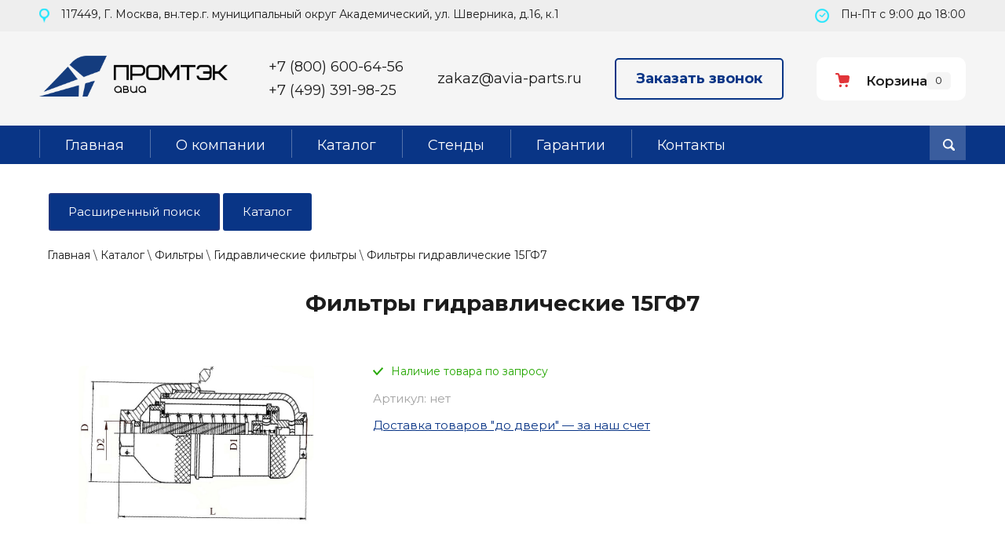

--- FILE ---
content_type: text/html; charset=utf-8
request_url: https://avia-parts.ru/catalog/product/filtry-gidravlicheskie-15gf7
body_size: 23804
content:

	<!doctype html>
<html lang="ru">

<head itemscope itemtype="http://schema.org/WPHeader">
   <meta charset="utf-8">
   
   <title itemprop="headline">Фильтры гидравлические 15ГФ7 купить с доставкой по России - цены в компании &quot;ПромТЭК-Авиа&quot;</title>
   <meta itemprop="description" name="description" content='Фильтры гидравлические 15ГФ7 купить в компании &quot;ПромТЭК-Авиа&quot;. Выгодные цены, гарантия на продукцию от 1 года, доставка по России. Звоните +7 (800) 600-64-56.'>
   <meta itemprop="keywords" content="Фильтры гидравлические 15ГФ7">
   <meta name="SKYPE_TOOLBAR" content="SKYPE_TOOLBAR_PARSER_COMPATIBLE">
   <meta name="viewport" content="width=device-width, initial-scale=1.0, maximum-scale=1.0, user-scalable=no">
   <meta name="format-detection" content="telephone=no">
   <!--<meta http-equiv="x-rim-auto-match" content="none">-->
      
   
   <link rel="stylesheet" href="/t/v2946/images/css/owl.carousel.css">
   <link rel="stylesheet" href="/g/css/styles_articles_tpl.css">
   <script src="/g/libs/jquery/1.10.2/jquery.min.js"></script>
   
    <!-- Yandex.Metrika counter -->
      
	
		<script>
		   (function(m,e,t,r,i,k,a){m[i]=m[i]||function(){(m[i].a=m[i].a||[]).push(arguments)};
		   m[i].l=1*new Date();
		   for (var j = 0; j < document.scripts.length; j++) {if (document.scripts[j].src === r) { return; }}
		   k=e.createElement(t),a=e.getElementsByTagName(t)[0],k.async=1,k.src=r,a.parentNode.insertBefore(k,a)})
		   (window, document, "script", "https://mc.yandex.ru/metrika/tag.js", "ym");
		
		   ym(65676349, "init", {
		        clickmap:true,
		        trackLinks:true,
		        accurateTrackBounce:true,
		        trackHash:true
		   });
		</script>
		<noscript><div><img src="https://mc.yandex.ru/watch/65676349" style="position:absolute; left:-9999px;" alt=""></div></noscript>
	
 
   	<!-- /Yandex.Metrika counter -->


   <!-- Common js -->
   	<link rel="canonical" href="https://avia-parts.ru/catalog/product/filtry-gidravlicheskie-15gf7">
	<link rel="stylesheet" href="/g/css/styles_articles_tpl.css">

            <!-- 46b9544ffa2e5e73c3c971fe2ede35a5 -->
            <script src='/shared/s3/js/lang/ru.js'></script>
            <script src='/shared/s3/js/common.min.js'></script>
        <link rel='stylesheet' type='text/css' href='/shared/s3/css/calendar.css' /><link rel='stylesheet' type='text/css' href='/shared/highslide-4.1.13/highslide.min.css'/>
<script type='text/javascript' src='/shared/highslide-4.1.13/highslide-full.packed.js'></script>
<script type='text/javascript'>
hs.graphicsDir = '/shared/highslide-4.1.13/graphics/';
hs.outlineType = null;
hs.showCredits = false;
hs.lang={cssDirection:'ltr',loadingText:'Загрузка...',loadingTitle:'Кликните чтобы отменить',focusTitle:'Нажмите чтобы перенести вперёд',fullExpandTitle:'Увеличить',fullExpandText:'Полноэкранный',previousText:'Предыдущий',previousTitle:'Назад (стрелка влево)',nextText:'Далее',nextTitle:'Далее (стрелка вправо)',moveTitle:'Передвинуть',moveText:'Передвинуть',closeText:'Закрыть',closeTitle:'Закрыть (Esc)',resizeTitle:'Восстановить размер',playText:'Слайд-шоу',playTitle:'Слайд-шоу (пробел)',pauseText:'Пауза',pauseTitle:'Приостановить слайд-шоу (пробел)',number:'Изображение %1/%2',restoreTitle:'Нажмите чтобы посмотреть картинку, используйте мышь для перетаскивания. Используйте клавиши вперёд и назад'};</script>
<link rel="icon" href="/favicon.svg" type="image/svg+xml">

<link rel='stylesheet' type='text/css' href='/t/images/__csspatch/1/patch.css'/>

<!--s3_require-->
<link rel="stylesheet" href="/g/basestyle/1.0.1/user/user.css" type="text/css"/>
<link rel="stylesheet" href="/g/basestyle/1.0.1/user/user.blue.css" type="text/css"/>
<script type="text/javascript" src="/g/basestyle/1.0.1/user/user.js" async></script>
<!--/s3_require-->

<!--s3_goal-->
<script src="/g/s3/goal/1.0.0/s3.goal.js"></script>
<script>new s3.Goal({map:{"50901":{"goal_id":"50901","object_id":"13419086","event":"submit","system":"metrika","label":"otpravka1","code":"anketa"},"74501":{"goal_id":"74501","object_id":"13419286","event":"submit","system":"metrika","label":"otpravka","code":"anketa"},"1690702":{"goal_id":"1690702","object_id":"21765102","event":"submit","system":"metrika","label":"zvonok","code":"anketa"}}, goals: [], ecommerce:[]});</script>
<!--/s3_goal-->
   <!-- Common js -->

   <!-- Shop init -->
   			
		
		
		
			<link rel="stylesheet" type="text/css" href="/g/shop2v2/default/css/theme.less.css">		
			<script type="text/javascript" src="/g/printme.js"></script>
		<script type="text/javascript" src="/g/shop2v2/default/js/tpl.js"></script>
		<script type="text/javascript" src="/g/shop2v2/default/js/baron.min.js"></script>
		
			<script type="text/javascript" src="/g/shop2v2/default/js/shop2.2.min.js"></script>
		
	<script type="text/javascript">shop2.init({"productRefs": [],"apiHash": {"getPromoProducts":"e1c7695102d579d12512dcf4a7707349","getSearchMatches":"a6f740d838b88434f67936a3d59eef18","getFolderCustomFields":"ab5ac22c5d117af70c71d0d00c2efa2f","getProductListItem":"36a3c54426074acbeea5dcbb57e67c14","cartAddItem":"0c3fe5621a6936c6389eb4b61733b12f","cartRemoveItem":"16c660958625b1d48cca8a0dbea63639","cartUpdate":"f93d95e1e97a897aded4656133bcb3d5","cartRemoveCoupon":"4fd6b47dddb724d021165d3862650d81","cartAddCoupon":"b59a4afcc35626700cf521e66366d761","deliveryCalc":"97632fdc791db548c5957822fc8511fd","printOrder":"1522b23c8e17dabf40a4eb0fa1eba561","cancelOrder":"062d98cc0942697f491dcbfa61dcc198","cancelOrderNotify":"e66c953ed3566fd67be3ca1e9d9c0b24","repeatOrder":"b7993f8a8c39108d2fffefb7846ae8fc","paymentMethods":"0693872c7b07d08fb33a99df245697ad","compare":"f80262d643647e169c8988376b616fd4"},"hash": null,"verId": 2524161,"mode": "product","step": "","uri": "/catalog","IMAGES_DIR": "/d/","my": {"gr_show_nav_btns":true,"show_sections":false,"buy_alias":"\u041a\u0443\u043f\u0438\u0442\u044c","search_form_btn":"\u041d\u0430\u0439\u0442\u0438","gr_filter_sorting_by":"\u0421\u043e\u0440\u0442\u0438\u0440\u043e\u0432\u0430\u0442\u044c \u043f\u043e","gr_by_price_asc":"\u0426\u0435\u043d\u0435 (\u0432\u043e\u0437\u0440\u0430\u0441\u0442\u0430\u043d\u0438\u044e)","gr_by_price_desc":"\u0426\u0435\u043d\u0435 (\u0443\u0431\u044b\u0432\u0430\u043d\u0438\u044e)","gr_by_name_asc":"\u041d\u0430\u0437\u0432\u0430\u043d\u0438\u044e \u043e\u0442 \u0410","gr_by_name_desc":"\u041d\u0430\u0437\u0432\u0430\u043d\u0438\u044e \u043e\u0442 \u042f","buy_mod":true,"buy_kind":true,"gr_hide_no_amount_rating":true,"on_shop2_btn":true,"gr_auth_placeholder":true,"gr_cart_preview_order":"\u041e\u0444\u043e\u0440\u043c\u0438\u0442\u044c","gr_show_collcetions_amount":true,"gr_kinds_slider":true,"gr_cart_titles":true,"gr_filter_remodal":true,"gr_filter_range_slider":true,"gr_search_range_slider":true,"gr_login_placeholered":true,"gr_add_to_compare_text":"\u0421\u0440\u0430\u0432\u043d\u0438\u0442\u044c","gr_search_form_title":"\u0420\u0430\u0441\u0448\u0438\u0440\u0435\u043d\u043d\u044b\u0439 \u043f\u043e\u0438\u0441\u043a","gr_filter_reset_text":"\u041e\u0447\u0438\u0441\u0442\u0438\u0442\u044c","gr_filter_max_count":"6","gr_filter_select_btn":"\u0415\u0449\u0435","gr_show_more_btn_class":" ","gr_only_filter_result":true,"gr_result_wrap":true,"gr_filter_fount":"\u0422\u043e\u0432\u0430\u0440\u043e\u0432 \u043d\u0430\u0439\u0434\u0435\u043d\u043e:","gr_view_class":" view_click view_opened view-1","gr_folder_items":true,"gr_pagelist_only_icons":true,"gr_h1_in_column":true,"gr_vendor_in_thumbs":true,"gr_tabs_unwrapped":true,"gr_show_titles":true,"gr_hide_list_params":true,"gr_cart_auth_remodal":true,"gr_coupon_remodal":true,"gr_cart_reg_placeholder":true,"gr_options_more_btn":"\u0415\u0449\u0435","gr_cart_total_title":"\u0420\u0430\u0441\u0447\u0435\u0442","gr_show_options_text":"\u0412\u0441\u0435 \u043f\u0430\u0440\u0430\u043c\u0435\u0442\u0440\u044b","gr_cart_show_options_text":"\u0412\u0441\u0435 \u043f\u0430\u0440\u0430\u043c\u0435\u0442\u0440\u044b","gr_pluso_title":"\u041f\u043e\u0434\u0435\u043b\u0438\u0442\u044c\u0441\u044f","gr_to_compare_text":"\u0421\u0440\u0430\u0432\u043d\u0438\u0442\u044c","gr_compare_class":" "},"shop2_cart_order_payments": 1,"cf_margin_price_enabled": 0,"maps_yandex_key":"","maps_google_key":""});</script>
<style type="text/css">.product-item-thumb {width: 200px;}.product-item-thumb .product-image, .product-item-simple .product-image {height: 200px;width: 200px;}.product-item-thumb .product-amount .amount-title {width: 104px;}.product-item-thumb .product-price {width: 150px;}.shop2-product .product-side-l {width: 200px;}.shop2-product .product-image {height: 200px;width: 200px;}.shop2-product .product-thumbnails li {width: 56px;height: 56px;}</style>
   <!-- Shop init -->

   <!-- Custom styles -->
   <link rel="stylesheet" href="/g/libs/jqueryui/datepicker-and-slider/css/jquery-ui.css">
   <link rel="stylesheet" href="/g/libs/lightgallery/v1.2.19/lightgallery.css">
   <link rel="stylesheet" href="/g/libs/remodal/css/remodal.css">
   <link rel="stylesheet" href="/g/libs/remodal/css/remodal-default-theme.css">
   <!-- Custom styles -->

   
   
   <!--[if lt IE 10]>
	<script src="/g/libs/ie9-svg-gradient/0.0.1/ie9-svg-gradient.min.js"></script>
	<script src="/g/libs/jquery-placeholder/2.0.7/jquery.placeholder.min.js"></script>
	<script src="/g/libs/jquery-textshadow/0.0.1/jquery.textshadow.min.js"></script>
	<script src="/g/s3/misc/ie/0.0.1/ie.js"></script>
	<![endif]-->
	   <!--[if lt IE 9]>
	<script src="/g/libs/html5shiv/html5.js"></script>
	<![endif]-->
	   	   <link rel="stylesheet" href="/t/v2946/images/css/theme_mag.scss.css">
	<link rel="stylesheet" href="/t/v2946/images/css/theme.scss.css">
	<link rel="stylesheet" href="/t/v2946/images/site.addons.scss.css">

   <!-- Stanrt new style -->
   <link href="https://fonts.cdnfonts.com/css/circe" rel="stylesheet">
   <link rel="stylesheet" href="/t/v2329/images/css/theme-new.scss.css">
   <!-- End new style -->
   
   

</head>

<body>
   <div class="site-wrapper">
      <div class="top-line">
        <div class="top-line-inner clear-self">
            <div class="site-work-time">Пн-Пт с 9:00 до 18:00</div>            <div class="site-adress">117449, Г. Москва, вн.тер.г. муниципальный округ  Академический, ул. Шверника, д.16, к.1</div>        </div>
        <div itemscope itemtype="http://schema.org/Organization" style="display: none;">
		    <div itemprop="name">ООО «ПромТЭК»</div>
		    <link itemprop="url" href="https://avia-parts.ru">
		    <div itemprop="address" itemscope itemtype="https://schema.org/PostalAddress">
		              <span itemprop="postalCode">117449</span>,
		              <span itemprop="addressLocality">г. Москва</span>, 
		              <span itemprop="streetAddress">вн.тер.г. муниципальный округ Академический, ул. Шверника, д.16, к.1</span>
		    </div>
		    <div><a itemprop="telephone" href="tel:+78006006456">+7 (800) 600-64-56</a><a itemprop="telephone" href="tel:+7499919825">+7 (499) 391-98-25</a></div>
		    <div><a itemprop="email" href="mailto:zakaz@avia-parts.ru">zakaz@avia-parts.ru</a></div>
		 </div>
      </div>
      <header role="banner" class="site-header">
      	<!--noindex-->
         <div class="remodal fixed-folders-wrap" data-remodal-id="fixed-folders" role="dialog"
            data-remodal-options="hashTracking: false">
            <button data-remodal-action="close"
               class="gr-icon-btn remodal-close-btn"><span>Закрыть</span></button>
            <div class="fixed-folders-title">Каталог</div>

			
            <ul class="shop2-folders remove_class-columnize menu-default 1">
                                                                                                                                                                              <li class="firstlevel dontsplit sublevel has">
                  <a class="hasArrow" href="/nasosi"><span>Насосы</span></a>
                                                                                                                                                                                          <ul>
                  <li class="parentItem"><a href="/nasosi"><span>Насосы</span></a></li>
                                                               <li class="">
                  <a href="/nasosi/centrobezhnye"><span>Центробежные насосы</span></a>
                                                                                                                                                                                             </li>
                                                                              <li class=" dontsplit sublevel has">
                  <a class="hasArrow" href="/nasosi/plunzhernyj"><span>Плунжерные насосы</span></a>
                                                                                                                                                                                          <ul>
                  <li class="parentItem"><a href="/nasosi/plunzhernyj"><span>Плунжерные насосы</span></a></li>
                                                               <li class="">
                  <a href="/nasosi/plunzhernyj/aksialno"><span>Аксиально-плунжерные насосы</span></a>
                                                                                                                                                                                             </li>
                                                                              <li class="">
                  <a href="/nasosi/plunzhernyj/vysokogo-davleniya"><span>Плунжерные насосы высокого давления</span></a>
                                                                                                                                                                                             </li>
                                 </ul>
               </li>
                                                                           <li class="">
                  <a href="/nasosi/ruchnogo-dejstviya"><span>Насосы ручного действия</span></a>
                                                                                                                                                                                             </li>
                                                                              <li class="">
                  <a href="/nasosi/shesterenchatye"><span>Шестеренчатые насосы</span></a>
                                                                                                                                                                                             </li>
                                                                              <li class=" dontsplit sublevel has">
                  <a class="hasArrow" href="/nasosi/elektrodvigatelem-postoyannogo-toka"><span>Насосы с электродвигателями постоянного тока</span></a>
                                                                                                                                                                                          <ul>
                  <li class="parentItem"><a href="/nasosi/elektrodvigatelem-postoyannogo-toka"><span>Насосы с электродвигателями постоянного тока</span></a></li>
                                                               <li class="">
                  <a href="/nasosi/elektrodvigatelem-postoyannogo-toka/vnutribakovye"><span>Авиационные внутрибаковые насосы с электродвигателями постоянного тока</span></a>
                                                                                                                                                                                             </li>
                                 </ul>
               </li>
                                                                           <li class="">
                  <a href="/nasosi/nasosnye-agregaty"><span>Насосные агрегаты</span></a>
                                                                                                                                                                                             </li>
                                 </ul>
               </li>
                                                                           <li class="firstlevel dontsplit sublevel has">
                  <a class="hasArrow" href="/mehanizmi"><span>Механизмы</span></a>
                                                                                                                                                                                          <ul>
                  <li class="parentItem"><a href="/mehanizmi"><span>Механизмы</span></a></li>
                                                               <li class="">
                  <a href="/mehanizmi/electromehanizmi-vrashtelnogo-deistviya-s-ogranicheniem-ugla-povorota"><span>Электромеханизмы вращательного действия с ограничением угла поворота</span></a>
                                                                                                                                                                                             </li>
                                                                              <li class="">
                  <a href="/mehanizmi/electromehanizmi-kachanelnogo-deistviya"><span>Электромеханизмы качательного действия</span></a>
                                                                                                                                                                                             </li>
                                                                              <li class="">
                  <a href="/mehanizmi/electromehanizmi-postupatelnogo-deistviya"><span>Электромеханизмы поступательного действия</span></a>
                                                                                                                                                                                             </li>
                                                                              <li class="">
                  <a href="/mehanizmi/electromehanizmi-vrashatelnogo-deistviya-silovie"><span>Электромеханизмы вращательного действия силовые</span></a>
                                                                                                                                                                                             </li>
                                                                              <li class="">
                  <a href="/mehanizmi/electromehanizmi-vrashatelnogo-deistviya"><span>Электромеханизмы вращательного действия</span></a>
                                                                                                                                                                                             </li>
                                 </ul>
               </li>
                                                                           <li class="firstlevel dontsplit sublevel has">
                  <a class="hasArrow" href="/filtri"><span>Фильтры</span></a>
                                                                                                                                                                                          <ul>
                  <li class="parentItem"><a href="/filtri"><span>Фильтры</span></a></li>
                                                               <li class="">
                  <a href="/filtri/toplivnie"><span>Авиационные топливные фильтры</span></a>
                                                                                                                                                                                             </li>
                                                                              <li class=" dontsplit sublevel has">
                  <a class="hasArrow" href="/filtri/gidravlicheskie"><span>Гидравлические фильтры</span></a>
                                                                                                                                                                                          <ul>
                  <li class="parentItem"><a href="/filtri/gidravlicheskie"><span>Гидравлические фильтры</span></a></li>
                                                               <li class="">
                  <a href="/filtri/gidravlicheskie/slivnye"><span>Гидравлические сливные фильтры</span></a>
                                                                                                                                                                                             </li>
                                                                              <li class="">
                  <a href="/filtri/gidravlicheskie/napornye"><span>Фильтр напорный гидравлический</span></a>
                                                                                                                                                                                             </li>
                                                                              <li class="">
                  <a href="/oborudovanie/electrogeneratori/aviacionnye-peremennogo-toka"><span>Авиационные генераторы переменного тока</span></a>
                                                                                                                                                                                             </li>
                                 </ul>
               </li>
                                                                           <li class=" dontsplit sublevel has">
                  <a class="hasArrow" href="/filtri/vozdushnie"><span>Воздушные фильтры</span></a>
                                                                                                                                                                                          <ul>
                  <li class="parentItem"><a href="/filtri/vozdushnie"><span>Воздушные фильтры</span></a></li>
                                                               <li class="">
                  <a href="/filtri/vozdushnie/8d2"><span>Авиационные воздушные фильтры 8д2</span></a>
                                                                                                                                                                                             </li>
                                 </ul>
               </li>
                                                                           <li class="">
                  <a href="/filtri/filtroelementi"><span>Авиационные фильтроэлементы</span></a>
                                                                                                                                                                                             </li>
                                                                              <li class="">
                  <a href="/filtri/gidroagregati"><span>Гидроагрегаты</span></a>
                                                                                                                                                                                             </li>
                                                                              <li class="">
                  <a href="/filtri/gidravlicheskie/8d2"><span>Фильтры гидравлические 8Д2</span></a>
                                                                                                                                                                                             </li>
                                                                              <li class="">
                  <a href="/filtri/dlya-vertoleta"><span>Фильтры для вертолета</span></a>
                                                                                                                                                                                             </li>
                                                                              <li class="">
                  <a href="/filtri/klapan-obratnyj"><span>Клапан обратный</span></a>
                                                                                                                                                                                             </li>
                                                                              <li class="">
                  <a href="/filtri/drossel"><span>Дроссель</span></a>
                                                                                                                                                                                             </li>
                                                                              <li class="">
                  <a href="/filtri/kran-elektromagnitnyy"><span>Кран электромагнитный</span></a>
                                                                                                                                                                                             </li>
                                 </ul>
               </li>
                                                                           <li class="firstlevel dontsplit sublevel has">
                  <a class="hasArrow" href="/klapani-electomagnitnie"><span>Клапаны электромагнитные</span></a>
                                                                                                                                                                                          <ul>
                  <li class="parentItem"><a href="/klapani-electomagnitnie"><span>Клапаны электромагнитные</span></a></li>
                                                               <li class="">
                  <a href="/klapani-electomagnitnie/malogabaritnie"><span>Малогабаритные электромагнитные клапаны</span></a>
                                                                                                                                                                                             </li>
                                                                              <li class="">
                  <a href="/klapani-electomagnitnie/vozdushnie-electromagnitnie-klapani"><span>Воздушные электромагнитные клапаны</span></a>
                                                                                                                                                                                             </li>
                                                                              <li class="">
                  <a href="/klapani-electomagnitnie/electromagnitnie-klapani-bez-toplivnogo-korpusa"><span>Электромагнитные клапаны без топливного корпуса</span></a>
                                                                                                                                                                                             </li>
                                                                              <li class="">
                  <a href="/klapani-electomagnitnie/electromagnitnie-klapani-s-toplivnogo-korpusa"><span>Авиационные электромагнитные клапаны с топливным корпусом</span></a>
                                                                                                                                                                                             </li>
                                                                              <li class="">
                  <a href="/klapani-electomagnitnie/electromagnitnie-klapani-obshetehnicheskogo-naznacheniya"><span>Электромагнитные клапаны общетехнического назначения</span></a>
                                                                                                                                                                                             </li>
                                 </ul>
               </li>
                                                                           <li class="firstlevel dontsplit sublevel has">
                  <a class="hasArrow" href="/oborudovanie"><span>Оборудование</span></a>
                                                                                                                                                                                          <ul>
                  <li class="parentItem"><a href="/oborudovanie"><span>Оборудование</span></a></li>
                                                               <li class=" dontsplit sublevel has">
                  <a class="hasArrow" href="/oborudovanie/electrogeneratori"><span>Электрогенераторы</span></a>
                                                                                                                                                                                          <ul>
                  <li class="parentItem"><a href="/oborudovanie/electrogeneratori"><span>Электрогенераторы</span></a></li>
                                                               <li class="">
                  <a href="/oborudovanie/electrogeneratori/postoyannogo-toka"><span>Генераторы постоянного тока</span></a>
                                                                                                                                                                                             </li>
                                 </ul>
               </li>
                                                                           <li class=" dontsplit sublevel has">
                  <a class="hasArrow" href="/oborudovanie/electrodvigateli"><span>Электродвигатели</span></a>
                                                                                                                                                                                          <ul>
                  <li class="parentItem"><a href="/oborudovanie/electrodvigateli"><span>Электродвигатели</span></a></li>
                                                               <li class="">
                  <a href="/oborudovanie/electrodvigateli/specialnogo-naznacheniya"><span>Электродвигатели специального назначения</span></a>
                                                                                                                                                                                             </li>
                                                                              <li class="">
                  <a href="/oborudovanie/electrodvigateli/postoyannogo-toka"><span>Насосы электродвигателем постоянного тока</span></a>
                                                                                                                                                                                             </li>
                                 </ul>
               </li>
                                                                           <li class=" dontsplit sublevel has">
                  <a class="hasArrow" href="/oborudovanie/gidromotori"><span>Гидромоторы</span></a>
                                                                                                                                                                                          <ul>
                  <li class="parentItem"><a href="/oborudovanie/gidromotori"><span>Гидромоторы</span></a></li>
                                                               <li class="">
                  <a href="/gidromotori/gm54"><span>Гидромоторы ГМ54</span></a>
                                                                                                                                                                                             </li>
                                                                              <li class="">
                  <a href="/gidromotori/gm52"><span>Гидромоторы ГМ52</span></a>
                                                                                                                                                                                             </li>
                                 </ul>
               </li>
                                                                           <li class="">
                  <a href="/oborudovanie/gidroprivodi"><span>Гидроприводы</span></a>
                                                                                                                                                                                             </li>
                                 </ul>
               </li>
                                                                           <li class="firstlevel">
                  <a href="/stendy"><span>Авиационные стенды</span></a>
                                                                                                                                                                                             </li>
                                                                              <li class="firstlevel">
                  <a href="/zapchasti-dlya-samoletov1"><span>Запасные части для ВС</span></a>
                                                                                                                                                                                             </li>
                                                                              <li class="firstlevel">
                  <a href="/kompressory"><span>Авиационные компрессоры</span></a>
                                                                                                                                                                                             </li>
                                                                              <li class="firstlevel">
                  <a href="/nasosi/porshnevye"><span>Поршневые насосы</span></a>
                                                                                                                                                               </li>
            </ul>
            
         </div>
         <!--/noindex-->
         <!-- .fixed-folders -->
         <div class="site-header-inner">
            <div class="about_company_head">
               <div class="logo">
                  <a href="/"><img src="/t/images/logo.png" alt="logo"></a>
               </div>
               <div class="company">
                                                   </div>
            </div>
            <div class="header_communication">
               <a href="tel:+78006006456" class="header_phone">+7 (800) 600-64-56</a>
			   <a href="tel:84993919825" class="header_phone">+7 (499) 391-98-25</a>
			 </div>  
            <div class="header_communication email">
            	<a class="header_mail" href="mailto:zakaz@avia-parts.ru">zakaz@avia-parts.ru</a>
            </div>
            <div class="header_communication callback">
            	<a href="/zakazat-zvonok" class="header_callbac_btn">Заказать звонок</a>
            </div>
            
            
            
            <div class="cart-block cart_block_container block_event">
               <a href="/catalog/cart">&nbsp;</a>
               <div class="cart-block__text">Корзина</div>

               <div class="cart-block__amount cart_amount_block">0</div>
            </div> <!-- .cart-block -->
         </div>
         <div class="slider-wrapper inner clear-self">
                        <nav class="top-menu-wrapper">
               <div class="top-menu-wrapper-in">
                  <div class="search-btn"></div>
                  <div class="search-wrapper">
                     <form action="/search" method="get" class="search-form clear-self">
                        <input type="submit" class="search-button" value="">
                        <input name="search" type="text" placeholder="поиск по сайту" class="search-text">
                     <smart-captcha data-captcha="smart_captcha"
     data-name="captcha"
     data-sitekey="ysc1_DgETW8L4GzUKOtVu3ghzcETOTdAgaDfJBUdUTvg2ed024b75"
     data-lang="ru"
     data-invisible="1"></smart-captcha></form>
                  </div>
                  <span class="top-menu-button"></span>
                  <div class="top-menu-fixed">
                     <span class="top-menu-button"></span>
                     <div class="top-menu-scroll">
                        <ul class="top-menu clear-self" itemscope itemtype="http://schema.org/SiteNavigationElement"><li ><a itemprop="url" href="/" ><!--Главная--><span itemprop="name">Главная</span></a></li><li  class="has-child"><a itemprop="url" href="/o-kompanii" ><!--О компании--><span itemprop="name">О компании</span></a><ul class="level-2"><li ><a itemprop="url" href="/news" ><!--Новости--><span itemprop="name">Новости</span></a></li><li ><a itemprop="url" href="/otzyvy-klientov" ><!--Отзывы клиентов--><span itemprop="name">Отзывы клиентов</span></a></li><li ><a itemprop="url" href="/sklad" ><!--Склад--><span itemprop="name">Склад</span></a></li><li ><a itemprop="url" href="/privacy-policy" ><!--Политика<br> конфиденциальности--><span itemprop="name">Политика<br> конфиденциальности</span></a></li><li ><a itemprop="url" href="/usloviya-dostavki" ><!--Доставка и оплата--><span itemprop="name">Доставка и оплата</span></a></li></ul></li><li  class="has-child opened active"><a itemprop="url" href="/catalog" ><!--Каталог--><span itemprop="name">Каталог</span></a><ul class="level-2"><li  class="has-child"><a itemprop="url" href="https://avia-parts.ru/nasosi" ><!--Насосы--><span itemprop="name">Насосы</span></a><ul class="level-3"><li ><a itemprop="url" href="https://avia-parts.ru/nasosi/centrobezhnye" ><!--Центробежные--><span itemprop="name">Центробежные</span></a></li><li ><a itemprop="url" href="https://avia-parts.ru/nasosi/plunzhernyj" ><!--Плунжерные--><span itemprop="name">Плунжерные</span></a></li><li ><a itemprop="url" href="https://avia-parts.ru/nasosi/ruchnogo-dejstviya" ><!--Ручного действия--><span itemprop="name">Ручного действия</span></a></li><li ><a itemprop="url" href="https://avia-parts.ru/nasosi/shesterenchatye" ><!--Шестеренчатые--><span itemprop="name">Шестеренчатые</span></a></li><li  class="has-child"><a itemprop="url" href="https://avia-parts.ru/nasosi/elektrodvigatelem-postoyannogo-toka" ><!--С электродвигателями постоянного тока--><span itemprop="name">С электродвигателями постоянного тока</span></a><ul class="level-4"><li ><a itemprop="url" href="https://avia-parts.ru/nasosi/elektrodvigatelem-postoyannogo-toka/vnutribakovye" ><!--Внутрибаковые--><span itemprop="name">Внутрибаковые</span></a></li></ul></li><li ><a itemprop="url" href="https://avia-parts.ru/nasosi/nasosnye-agregaty" ><!--Агрегаты--><span itemprop="name">Агрегаты</span></a></li></ul></li><li  class="has-child"><a itemprop="url" href="https://avia-parts.ru/mehanizmi" ><!--Электромеханизмы--><span itemprop="name">Электромеханизмы</span></a><ul class="level-3"><li ><a itemprop="url" href="https://avia-parts.ru/mehanizmi/electromehanizmi-vrashtelnogo-deistviya-s-ogranicheniem-ugla-povorota" ><!--Вращательного действия с ограничением угла поворота--><span itemprop="name">Вращательного действия с ограничением угла поворота</span></a></li><li ><a itemprop="url" href="https://avia-parts.ru/mehanizmi/electromehanizmi-kachanelnogo-deistviya" ><!--Качательного действия--><span itemprop="name">Качательного действия</span></a></li><li ><a itemprop="url" href="https://avia-parts.ru/mehanizmi/electromehanizmi-postupatelnogo-deistviya" ><!--Поступательного действия--><span itemprop="name">Поступательного действия</span></a></li><li ><a itemprop="url" href="https://avia-parts.ru/mehanizmi/electromehanizmi-vrashatelnogo-deistviya-silovie" ><!--Вращательного действия силовые--><span itemprop="name">Вращательного действия силовые</span></a></li><li ><a itemprop="url" href="https://avia-parts.ru/mehanizmi/electromehanizmi-vrashatelnogo-deistviya" ><!--Вращательного действия--><span itemprop="name">Вращательного действия</span></a></li></ul></li><li  class="has-child"><a itemprop="url" href="https://avia-parts.ru/klapani-electomagnitnie" ><!--Клапаны электромагнитные--><span itemprop="name">Клапаны электромагнитные</span></a><ul class="level-3"><li ><a itemprop="url" href="https://avia-parts.ru/klapani-electomagnitnie/malogabaritnie" ><!--Малогабаритные--><span itemprop="name">Малогабаритные</span></a></li><li ><a itemprop="url" href="https://avia-parts.ru/klapani-electomagnitnie/vozdushnie-electromagnitnie-klapani" ><!--Воздушные--><span itemprop="name">Воздушные</span></a></li><li ><a itemprop="url" href="https://avia-parts.ru/klapani-electomagnitnie/electromagnitnie-klapani-bez-toplivnogo-korpusa" ><!--Без топливного корпуса--><span itemprop="name">Без топливного корпуса</span></a></li><li ><a itemprop="url" href="https://avia-parts.ru/klapani-electomagnitnie/electromagnitnie-klapani-s-toplivnogo-korpusa" ><!--С топливным корпусом--><span itemprop="name">С топливным корпусом</span></a></li><li ><a itemprop="url" href="https://avia-parts.ru/klapani-electomagnitnie/electromagnitnie-klapani-obshetehnicheskogo-naznacheniya" ><!--Общетехнического назначения--><span itemprop="name">Общетехнического назначения</span></a></li></ul></li><li  class="has-child"><a itemprop="url" href="https://avia-parts.ru/filtri" ><!--Фильтры--><span itemprop="name">Фильтры</span></a><ul class="level-3"><li ><a itemprop="url" href="https://avia-parts.ru/filtri/toplivnie" ><!--Топливные--><span itemprop="name">Топливные</span></a></li><li  class="has-child"><a itemprop="url" href="https://avia-parts.ru/filtri/gidravlicheskie" ><!--Гидравлические--><span itemprop="name">Гидравлические</span></a><ul class="level-4"><li ><a itemprop="url" href="https://avia-parts.ru/filtri/gidravlicheskie/slivnye" ><!--Сливные--><span itemprop="name">Сливные</span></a></li><li ><a itemprop="url" href="https://avia-parts.ru/filtri/gidravlicheskie/napornye" ><!--Напорные--><span itemprop="name">Напорные</span></a></li><li ><a itemprop="url" href="https://avia-parts.ru/filtri/gidravlicheskie/8d2" ><!--8Д2--><span itemprop="name">8Д2</span></a></li></ul></li><li  class="has-child"><a itemprop="url" href="https://avia-parts.ru/filtri/vozdushnie" ><!--Воздушные--><span itemprop="name">Воздушные</span></a><ul class="level-4"><li ><a itemprop="url" href="https://avia-parts.ru/filtri/vozdushnie/8d2" ><!--8Д2--><span itemprop="name">8Д2</span></a></li></ul></li><li ><a itemprop="url" href="https://avia-parts.ru/filtri/filtroelementi" ><!--Фильтроэлементы--><span itemprop="name">Фильтроэлементы</span></a></li><li ><a itemprop="url" href="https://avia-parts.ru/filtri/gidroagregati" ><!--Гидроагрегаты--><span itemprop="name">Гидроагрегаты</span></a></li><li ><a itemprop="url" href="https://avia-parts.ru/filtri/dlya-vertoleta" ><!--Для вертолета--><span itemprop="name">Для вертолета</span></a></li></ul></li><li  class="has-child"><a itemprop="url" href="https://avia-parts.ru/oborudovanie" ><!--Оборудование--><span itemprop="name">Оборудование</span></a><ul class="level-3"><li  class="has-child"><a itemprop="url" href="https://avia-parts.ru/oborudovanie/electrogeneratori" ><!--Электрогенераторы--><span itemprop="name">Электрогенераторы</span></a><ul class="level-4"><li ><a itemprop="url" href="https://avia-parts.ru/oborudovanie/electrogeneratori/postoyannogo-toka" ><!--Постоянного тока--><span itemprop="name">Постоянного тока</span></a></li><li ><a itemprop="url" href="https://avia-parts.ru/oborudovanie/electrogeneratori/aviacionnye-peremennogo-toka" ><!--Переменного тока--><span itemprop="name">Переменного тока</span></a></li></ul></li><li  class="has-child"><a itemprop="url" href="https://avia-parts.ru/oborudovanie/electrodvigateli" ><!--Электродвигатели--><span itemprop="name">Электродвигатели</span></a><ul class="level-4"><li ><a itemprop="url" href="https://avia-parts.ru/oborudovanie/electrodvigateli/specialnogo-naznacheniya" ><!--Специального назначения--><span itemprop="name">Специального назначения</span></a></li><li ><a itemprop="url" href="https://avia-parts.ru/oborudovanie/electrodvigateli/postoyannogo-toka" ><!--Постоянного тока--><span itemprop="name">Постоянного тока</span></a></li></ul></li><li ><a itemprop="url" href="https://avia-parts.ru/oborudovanie/gidromotori" ><!--Гидромоторы--><span itemprop="name">Гидромоторы</span></a></li><li ><a itemprop="url" href="https://avia-parts.ru/oborudovanie/gidroprivodi" ><!--Гидроприводы--><span itemprop="name">Гидроприводы</span></a></li></ul></li><li ><a itemprop="url" href="/zapchasti-dlya-samoletov1" ><!--Запасные части для ВС--><span itemprop="name">Запасные части для ВС</span></a></li><li ><a itemprop="url" href="https://avia-parts.ru/kompressory" ><!--Компрессоры--><span itemprop="name">Компрессоры</span></a></li></ul></li><li ><a itemprop="url" href="https://avia-parts.ru/stendy" ><!--Стенды--><span itemprop="name">Стенды</span></a></li><li ><a itemprop="url" href="/politika-kachestva" ><!--Гарантии--><span itemprop="name">Гарантии</span></a></li><li ><a itemprop="url" href="/kontakty" ><!--Контакты--><span itemprop="name">Контакты</span></a></li></ul>                     </div>
                  </div>
               </div>
            </nav>
                                 </div>
</header> <!-- .site-header -->
                  
            <div class="site-wrapper-inner">
         <div class="site-container">
            <div class="site-container-in clear-self">
               <main role="main" class="site-main">
                  <div class="site-main-inner inner clear-self">
                  	
                     
                                         
                    <div class="search-catalog-block">
						<!-- Расширенный поиск -->
						<button class="gr-button-3 search-cat" data-remodal-target="m-search-1">Расширенный поиск</button>
							<div class="remodal" data-remodal-id="m-search-1" role="dialog"	data-remodal-options="hashTracking: false">
							<button data-remodal-action="close" class="remodal-close-btn gr-icon-btn">
								<span>Закрыть</span>
							</button>
								
	
<div class="shop2-block search-form">
	<div class="search-form__inner">
		<div class="search-form__header">Расширенный поиск</div>
		<div class="search-rows">
			<form action="/catalog/search" enctype="multipart/form-data">
				<input type="hidden" name="sort_by" value=""/>
				
									<div class="search-rows__row gr-field-style">
						<div class="row-title field-title">Цена (руб.):</div>
						<div class="row-body">
							<label class="input-from">
								<input name="s[price][min]" type="text" size="5" class="small" value=""  data-range_min="0" />
							</label>
							<label class="input-to">
								<input name="s[price][max]" type="text" size="5" class="small" value=""  data-range_max="200000" />
							</label>
							                                <div class="input_range_slider"></div>
                            						</div>
					</div>
				
									<div class="search-rows__row gr-field-style">
						<label class="row-title field-title" for="shop2-name">Название:</label>
						<div class="row-body">
							<input type="text" name="s[name]" size="20" id="shop2-name" value="" />
						</div>
					</div>
				
									<div class="search-rows__row gr-field-style">
						<label class="row-title field-title" for="shop2-article">Артикул:</label>
						<div class="row-body">
							<input type="text" name="s[article]" id="shop2-article" value="" />
						</div>
					</div>
				
									<div class="search-rows__row gr-field-style">
						<label class="row-title field-title" for="shop2-text">Текст:</label>
						<div class="row-body">
							<input type="text" name="search_text" size="20" id="shop2-text"  value="" />
						</div>
					</div>
				
				
									<div class="search-rows__row gr-field-style">
						<div class="row-title field-title">Выберите категорию:</div>
						<div class="row-body">
							<select name="s[folder_id]" id="s[folder_id]">
								<option value="">Все</option>
																																												<option value="242404101" >
											 Насосы
										</option>
																																				<option value="244149101" >
											&raquo; Центробежные насосы
										</option>
																																				<option value="244149301" >
											&raquo; Плунжерные насосы
										</option>
																																				<option value="244362101" >
											&raquo;&raquo; Аксиально-плунжерные насосы
										</option>
																																				<option value="244362501" >
											&raquo;&raquo; Плунжерные насосы высокого давления
										</option>
																																				<option value="244149701" >
											&raquo; Насосы ручного действия
										</option>
																																				<option value="244150101" >
											&raquo; Шестеренчатые насосы
										</option>
																																				<option value="244357701" >
											&raquo; Насосы с электродвигателями постоянного тока
										</option>
																																				<option value="279049107" >
											&raquo;&raquo; Авиационные внутрибаковые насосы с электродвигателями постоянного тока
										</option>
																																				<option value="244358301" >
											&raquo; Насосные агрегаты
										</option>
																																				<option value="242432701" >
											 Механизмы
										</option>
																																				<option value="242433101" >
											&raquo; Электромеханизмы вращательного действия с ограничением угла поворота
										</option>
																																				<option value="242433301" >
											&raquo; Электромеханизмы качательного действия
										</option>
																																				<option value="242433501" >
											&raquo; Электромеханизмы поступательного действия
										</option>
																																				<option value="242433701" >
											&raquo; Электромеханизмы вращательного действия силовые
										</option>
																																				<option value="242433901" >
											&raquo; Электромеханизмы вращательного действия
										</option>
																																				<option value="242404301" >
											 Фильтры
										</option>
																																				<option value="242404901" >
											&raquo; Авиационные топливные фильтры
										</option>
																																				<option value="242405301" >
											&raquo; Гидравлические фильтры
										</option>
																																				<option value="242490501" >
											&raquo;&raquo; Гидравлические сливные фильтры
										</option>
																																				<option value="242494501" >
											&raquo;&raquo; Фильтр напорный гидравлический
										</option>
																																				<option value="55610504" >
											&raquo;&raquo; Авиационные генераторы переменного тока
										</option>
																																				<option value="242429301" >
											&raquo; Воздушные фильтры
										</option>
																																				<option value="272521708" >
											&raquo;&raquo; Авиационные воздушные фильтры 8д2
										</option>
																																				<option value="242429501" >
											&raquo; Авиационные фильтроэлементы
										</option>
																																				<option value="242429701" >
											&raquo; Гидроагрегаты
										</option>
																																				<option value="242430301" >
											&raquo; Фильтры гидравлические 8Д2
										</option>
																																				<option value="272524708" >
											&raquo; Фильтры для вертолета
										</option>
																																				<option value="91428913" >
											&raquo; Клапан обратный
										</option>
																																				<option value="91439513" >
											&raquo; Дроссель
										</option>
																																				<option value="91496313" >
											&raquo; Кран электромагнитный
										</option>
																																				<option value="242430701" >
											 Клапаны электромагнитные
										</option>
																																				<option value="242431101" >
											&raquo; Малогабаритные электромагнитные клапаны
										</option>
																																				<option value="242431301" >
											&raquo; Воздушные электромагнитные клапаны
										</option>
																																				<option value="242431901" >
											&raquo; Электромагнитные клапаны без топливного корпуса
										</option>
																																				<option value="242432101" >
											&raquo; Авиационные электромагнитные клапаны с топливным корпусом
										</option>
																																				<option value="242432301" >
											&raquo; Электромагнитные клапаны общетехнического назначения
										</option>
																																				<option value="242453701" >
											 Оборудование
										</option>
																																				<option value="242454101" >
											&raquo; Электрогенераторы
										</option>
																																				<option value="80386704" >
											&raquo;&raquo; Генераторы постоянного тока
										</option>
																																				<option value="242454301" >
											&raquo; Электродвигатели
										</option>
																																				<option value="243844501" >
											&raquo;&raquo; Электродвигатели специального назначения
										</option>
																																				<option value="243848101" >
											&raquo;&raquo; Насосы электродвигателем постоянного тока
										</option>
																																				<option value="242454501" >
											&raquo; Гидромоторы
										</option>
																																				<option value="80399504" >
											&raquo;&raquo; Гидромоторы ГМ54
										</option>
																																				<option value="80402104" >
											&raquo;&raquo; Гидромоторы ГМ52
										</option>
																																				<option value="242454901" >
											&raquo; Гидроприводы
										</option>
																																				<option value="58528506" >
											 Авиационные стенды
										</option>
																																				<option value="201534907" >
											 Запасные части для ВС
										</option>
																																				<option value="630033713" >
											 Авиационные компрессоры
										</option>
																																				<option value="630091713" >
											 Поршневые насосы
										</option>
																								</select>
						</div>
					</div>

					<div id="shop2_search_custom_fields"></div>
								
								<div id="shop2_search_global_fields">
					
								</div>
								
				
														    <div class="search-rows__row gr-field-style">
					        <div class="row-title field-title">Новинка:</div>
					        <div class="row-body">
					            					            <select name="s[flags][2]">
						            <option value="">Все</option>
						            <option value="1">да</option>
						            <option value="0">нет</option>
						        </select>
					        </div>
					    </div>
			    															    <div class="search-rows__row gr-field-style">
					        <div class="row-title field-title">Спецпредложение:</div>
					        <div class="row-body">
					            					            <select name="s[flags][1]">
						            <option value="">Все</option>
						            <option value="1">да</option>
						            <option value="0">нет</option>
						        </select>
					        </div>
					    </div>
			    									
				

									<div class="search-rows__row gr-field-style">
						<div class="row-title field-title">Результатов на странице:</div>
						<div class="row-body">
							<select name="s[products_per_page]">
																																		<option value="5">5</option>
																										<option value="20">20</option>
																										<option value="35">35</option>
																										<option value="50">50</option>
																										<option value="65">65</option>
																										<option value="80">80</option>
																										<option value="95">95</option>
															</select>
						</div>
					</div>
				
				<div class="search-rows__btn">
					<button type="submit" class="search-btn gr-button-1">Поиск</button>
				</div>
			<smart-captcha data-captcha="smart_captcha"
     data-name="captcha"
     data-sitekey="ysc1_DgETW8L4GzUKOtVu3ghzcETOTdAgaDfJBUdUTvg2ed024b75"
     data-lang="ru"
     data-invisible="1"></smart-captcha></form>
		</div>
	</div>
</div><!-- Search Form -->							</div>
						<!-- Каталог -->
						<div class="fixed-panel__btn gr-button-1 catalog-btn-popup" data-remodal-target="fixed-folders">
					Каталог</div>
					</div>
					
                     
<div class="site-path" data-url="/catalog"><a href="/"><span>Главная</span></a> \ <a href="/catalog"><span>Каталог</span></a> \ <a href="/filtri"><span>Фильтры</span></a> \ <a href="/filtri/gidravlicheskie"><span>Гидравлические фильтры</span></a> \ <span>Фильтры гидравлические 15ГФ7</span></div>                     <h1 class="">Фильтры гидравлические 15ГФ7</h1>
                     	
	<div class="shop2-cookies-disabled shop2-warning hide"></div>
	
	
		
				
						
		
		
		
					
		
		
		
				
<div class="card-page">
   <div class="card-page__top">
            <form method="post" action="/catalog?mode=cart&amp;action=add" accept-charset="utf-8" class="shop2-product">

         <input type="hidden" name="kind_id" value="1937046902" />
         <input type="hidden" name="product_id" value="1485821102" />
         <input type="hidden" name="meta" value='null' />
         <div class="card-page__left">

            <div class="card-slider horizontal">

                              <div class="card-slider__flags">
                  <div class="product-flags">
                     <div class="product-flags__left">
                                                                     </div>
                     <div class="product-flags__right">
                                          </div>
               </div>
            </div>
                        <!-- .card-slider__flags -->

            <div class="card-slider__items no_thumbs">
               <div class="card-slider__item">
                  <div class="card-slider__image" >
                                          <a href="/d/filters_116_11gf4.png">
                                                <img src="/thumb/2/179NuLpfcM3pJU7cJdWkSQ/r/d/filters_116_11gf4.png" alt="Фильтры гидравлические 15ГФ7" title="Фильтры гидравлические 15ГФ7" />
                     </a>
                                       </div>
               </div>
                           </div>

                     </div> <!-- .card-slider -->

	        <div class="shop2-product__left">
	
	            	            <div class="gr-has-amount"><span>Наличие товара по запросу</span></div>
	            	
	            	
	            
	
					
	
	
					<div class="shop2-product-article"><span>Артикул:</span> нет</div>
	
		
	            	
	            
				
									<div class="banner_txt">
						<a href="/specialnye-predlozheniya">							Доставка товаров &quot;до двери&quot; — за наш счет
						</a>					</div>
								<div class="card-page__right">
			        <div class="cart-page-product">
				        <div class="shop2-product__right">
				            <div class="shop2-product__container">
				               <div class="form-additional">
				                  				                  <div class="product-price">
				                     	
				                     			<div class="price-current">Цена по запросу</div>
					                  </div>
				                  
				
	<div class="product-amount">
					<div class="amount-title">Количество:</div>
							<div class="shop2-product-amount">
				<button type="button" class="amount-minus">&#8722;</button><input type="text" name="amount" data-kind="1937046902"  data-min="1" data-multiplicity="" maxlength="4" value="1" /><button type="button" class="amount-plus">&#43;</button>
			</div>
						</div>
				                  				
				                  <div class="form-additional__btns">
				                     				                     
			<button class="shop-product-btn type-3 buy" type="submit">
			<span>В корзину</span>
		</button>
	
<input type="hidden" value="Фильтры гидравлические 15ГФ7" name="product_name" />
<input type="hidden" value="https:///catalog/product/filtry-gidravlicheskie-15gf7" name="product_link" />				                     				                     					                     <div class="buy-one-click2" data-remodal-target="one-click2"
					                        data-api-url="/-/x-api/v1/public/?method=form/postform&param[form_id]=13048306&param[tpl]=global:shop2.form.minimal.tpl&param[hide_title]=0&param[placeholdered_fields]=1&param[product_link]=avia-parts.ru/catalog/product/filtry-gidravlicheskie-15gf7&param[product_name]=Фильтры гидравлические 15ГФ7" data-name="Фильтры гидравлические 15ГФ7">
					                        Купить в один клик
					                     </div>
				                     				                     					                     <div class="buy-one-click gr-button-2" data-remodal-target="one-click"
					                        data-api-url="/-/x-api/v1/public/?method=form/postform&param[form_id]=1360301&param[tpl]=global:shop2.form.minimal.tpl&param[hide_title]=0&param[placeholdered_fields]=1&param[product_link]=avia-parts.ru/catalog/product/filtry-gidravlicheskie-15gf7&param[product_name]=Фильтры гидравлические 15ГФ7">
					                        Уточнить цену
					                     </div>
				                     
				                  </div>
				
				                  				
				               </div>
				
				               				               <div class="pluso-share">
				                  									<script src="https://yastatic.net/share2/share.js"></script>
									<div class="ya-share2" data-curtain data-shape="round" data-services="messenger,vkontakte,odnoklassniki">Поделиться</div>
				                  				                  <div class="pluso-share__body">
				                     
				                     <script type="text/javascript">
				                        (function () {
				                           if (window.pluso)
				                              if (typeof window.pluso.start == "function") return;
				                           if (window.ifpluso == undefined) {
				                              window.ifpluso = 1;
				                              var d = document,
				                                 s = d.createElement('script'),
				                                 g = 'getElementsByTagName';
				                              s.type = 'text/javascript';
				                              s.charset = 'UTF-8';
				                              s.async = true;
				                              s.src = ('https:' == window.location.protocol ? 'https' : 'http') + '://share.pluso.ru/pluso-like.js';
				                              var h = d[g]('body')[0];
				                              h.appendChild(s);
				                           }
				                        })();
				                     </script>
				                     
				                     <div class="pluso" data-background="transparent"
				                        data-options="medium,square,line,horizontal,counter,theme=04"
				                        data-services="facebook,twitter,pinterest,google"></div>
				                  </div>
				               </div> <!-- .pluso-share -->
				               				            </div>
				         </div>
			
			    	</div>
			    </div>
	        </div>
		</div>
    </div>
    <smart-captcha data-captcha="smart_captcha"
     data-name="captcha"
     data-sitekey="ysc1_DgETW8L4GzUKOtVu3ghzcETOTdAgaDfJBUdUTvg2ed024b75"
     data-lang="ru"
     data-invisible="1"></smart-captcha></form><!-- Product -->
   
   
</div>
<div class="card-page__bottom">

   	



	<div id="product-tabs" class="shop-product-data">
									<ul class="shop-product-data__nav">
					<li class="active-tab"><a href="#shop2-tabs-2">Описание</a></li><li ><noindex><a href="#shop2-tabs-100">Доставка и оплата</a></noindex></li><li ><noindex><a href="#shop2-tabs-101">Гарантия</a></noindex></li>
				</ul>
			
						<div class="shop-product-data__desc">

																								<div class="desc-area html_block active-area" id="shop2-tabs-2">
									<h2>Фильтр 15ГФ7</h2>

<p>Фильтр гидравлический имеет:</p>

<ul>
	<li>фильтроэлемент ФГ34-10 — тонкой очистки (нерегенерируемый);</li>
	<li>фильтроэлемент ФГ82-40Б — грубой очистки (регенерируемый);</li>
	<li>перепускной клапан.</li>
</ul>

<p>Основные технические характеристики приведены в таблице:</p>

<table border="1" cellpadding="1" cellspacing="1" style="width: 100%;">
	<tbody>
		<tr>
			<td style="text-align: left; width: 400px;">Обозначение фильтра</td>
			<td colspan="2"><strong>15ГФ7</strong></td>
		</tr>
		<tr>
			<td style="text-align: left; width: 400px;">Обозначение фильтроэлемента</td>
			<td colspan="2"><strong>ФГ35-10, ФГ82-40Б</strong></td>
		</tr>
		<tr>
			<td style="text-align: left; width: 400px;">Тонкость фильтрации (номинальная/абсолютная), мкм</td>
			<td colspan="2"><strong>10/16</strong></td>
		</tr>
		<tr>
			<td style="text-align: left;">Рабочая среда</td>
			<td colspan="2"><strong>АМГ-10</strong></td>
		</tr>
		<tr>
			<td style="text-align: left;">Номинальное давление рабочей среды, МПа (кгс/см<sup>2</sup>)</td>
			<td colspan="2"><strong>21 (210)</strong></td>
		</tr>
		<tr>
			<td style="text-align: left;">Номинальная пропускная способность, л/мин</td>
			<td colspan="2"><strong>90</strong></td>
		</tr>
		<tr>
			<td style="text-align: left;">Гидравлическое сопротивление чистого фильтра при номинальной пропускной способности, не более, МПа (кг/см<sup>2</sup>)</td>
			<td colspan="2"><strong>0,18 (1,8)</strong></td>
		</tr>
		<tr>
			<td style="text-align: left;">Диапазон температур, <sup>о</sup>С</td>
			<td colspan="2"><strong>-60 … +120</strong></td>
		</tr>
		<tr>
			<td style="text-align: left;">Масса сухого фильтра, кг, не более</td>
			<td colspan="2"><b>2,6</b></td>
		</tr>
		<tr>
			<td style="text-align: left;">Перепад давления на фильтроэлементе, при котором открывается перепускной клапан, МПа (кг/см<sup>2</sup>)</td>
			<td colspan="2"><strong>0,7 (7)</strong></td>
		</tr>
		<tr>
			<td style="text-align: left;">L, мм</td>
			<td colspan="2"><strong>238</strong></td>
		</tr>
		<tr>
			<td style="text-align: left;">D, мм</td>
			<td colspan="2"><strong>106</strong></td>
		</tr>
		<tr>
			<td style="text-align: left;">D<sub>1</sub>, мм</td>
			<td colspan="2"><strong>93</strong></td>
		</tr>
		<tr>
			<td style="text-align: left;">D<sub>2</sub>, мм</td>
			<td colspan="2"><strong>М30х1,5</strong></td>
		</tr>
		<tr>
			<td style="text-align: left;">Нормативный документ</td>
			<td colspan="2"><strong>ТУ 28.12.20-002-05756518-2017</strong></td>
		</tr>
	</tbody>
</table>
								</div>
																				
								
								
								
								
																	
				
                
                
                											<noindex>
							<div class="desc-area html_block " id="shop2-tabs-100">
								<p>Доставка</p>

<p>Мы стремимся выстроить максимально комфортные для клиентов условия сотрудничества. Для нас важно, чтобы работать с нами заказчику было удобно и выгодно. Также мы сделали наш сервис простым и понятным, чтобы вы сразу могли найти и приобрести именно то, что вам требуется.</p>

<p>Разумеется, одним из важнейших этапов сотрудничества с компанией, предоставляющей различные товары на продажу, является доставка заказов. Данный сервис мы также организовали таким образом, чтобы вам было максимально удобно. Мы выполняем доставку нашей продукции по всей Российской Федерации.</p>

<p>После заказа требуемой продукции вам следует указать место доставки. В случае наличие товара на складе в момент оформления заявки, мы сразу же отправим его вам. Для пересылки в регионы России мы пользуемся услугами транспортной компании. Обычно срок доставки в таких случаях составляет 5 рабочих дней.</p>

<p>Также следует упомянуть и то, что при условии заказа товара на сумму свыше 100&nbsp;000 рублей мы предоставляем полностью бесплатную доставку. Сотрудничать с нашей компанией &ndash; выгодно и комфортно! Обратитесь к нам и убедитесь в этом сами!</p>

<p>Оплата</p>

<p>Чтобы сотрудничать с нами было удобно, мы сформировали максимально чёткий и продуманный рабочий процесс. На каждом этапе мы работаем по заранее составленной схеме, что позволяет решать все возникающие вопросы быстро и эффективно. Таким образом клиенты могут получить свой заказ без задержек и трудностей.</p>

<p>Это также касается и механизма оплаты приобретённых у нас товаров. Условия оплаты заказов мы обсуждаем с клиентами в индивидуальном порядке. Для обсуждения деталей сотрудничества вы можете обратиться к нашим менеджерам. Часы нашей работы 9.00-18.00.</p>
							</div>
						</noindex>
																				<noindex>
							<div class="desc-area html_block " id="shop2-tabs-101">
								<p>Качество продукции мы рассматриваем как решающий фактор, обеспечивающий устойчивое экономическое положение и дальнейшее развитие нашей компании и сотрудничества с Вами. Мы осознаем, что наше стремление выйти на новые рынки сбыта, должно подкрепляться действиями, направленными на обеспечение высокого уровня качества предлагаемой продукции и предоставления гарантий на поставляемый товар.</p>

<p><b normal="">Наша основная цель в области качества:&nbsp;</b>предлагать и поставлять&nbsp;соответствующие международным и российским стандартам товары, которые отвечают требованиям покупателей и/или превосходят их ожидания.</p>

<p align="justify"><b normal="">Задачи предприятия в области обеспечения системы качества:</b></p>

<ul 0cm="">
	<li 36.0pt="">
	<p>обеспечение системы менеджмента качества в соответствии с требованиями&nbsp;стандартов ГОСТ Р ИСО 9001-2015 (ISO 9001:2015)&nbsp;</p>
	</li>
	<li 36.0pt="">
	<p>обеспечение стабильности качества продукции на всех этапах ее жизненного цикла;</p>
	</li>
	<li 36.0pt="">
	<p>предоставление потребителю подтверждения соответствия продукции установленным требованиям действующих стандартов и нормативов;</p>
	</li>
	<li 36.0pt="">
	<p>регулярный пересмотр и усовершенствование системы обеспечения качества в соответствии с требованиями потребителей.</p>
	</li>
</ul>

<p><strong><a href="/t/images/ee42c3abb.pdf">Сертификат соответствия ГОСТ Р ИСО 9001-2015 (ISO 9001:2015)</a></strong></p>
							</div>
						</noindex>
									
			</div><!-- Product Desc -->
		
			</div>
	
	

<noindex>
 <div class="work-block advantages-block-product">
		<div class="advantages" style="gap: 38px;">
			<div class="advant-item">
				<img src="/t/images/advant-item-1.png" alt="Гарантия на продукцию от 1 года"> <span>Гарантия на продукцию от 1 года</span>
			</div>
			<div class="advant-item">
				<img src="/t/images/advant-item-2.png" alt="Наличие паспортов на все товары"> <span>Наличие паспортов на все товары</span>
			</div>
			<div class="advant-item">
				<img src="/t/images/advant-item-3.png" alt="Скидки для постоянных клиентов"> <span>Скидки для постоянных клиентов</span>
			</div>
			<div class="advant-item">
				<img src="/t/images/advant-item-4.png" alt="Оперативная доставка товаров в любую точку страны"> <span>Оперативная доставка товаров в любую точку страны</span>
			</div>
			<div class="advant-item">
				<img src="/t/images/advant-item-5.png" alt="Система менеджмента качества по ISO 9001:2015"> <span>Система менеджмента качества по ISO 9001:2015</span>
			</div>
		</div>
 </div>
 </noindex>         	
<div class="collections">
	<div class="collections__inner">
					<div class="kinds-block collections_block">
									<div class="kinds-block__title">
						<!--span>
															Похожие
													</span-->
						<span>
							Лидеры продаж
						</span>
					</div>
					
					<div class="product-list thumbs">

   <form method="post" action="/catalog?mode=cart&amp;action=add" accept-charset="utf-8"
      class="shop2-product-item product-item">

      <input type="hidden" name="kind_id" value="1963651902">
      <input type="hidden" name="product_id" value="1510933902">
      <input type="hidden" name="meta" value="null">

      <div class="product-item__top">

         <div class="gr-product-image">
            <a href="/catalog/product/filtroelementy-8d2-966-055"
               style="background-image: url(/thumb/2/k0tALInZLHC8Jx8tjNmjdA/180r160/d/filters_086_8d2966055.png);">
               <img src="/thumb/2/k0tALInZLHC8Jx8tjNmjdA/180r160/d/filters_086_8d2966055.png"
                  alt="Фильтроэлементы 8Д2.966.055" title="Фильтроэлементы 8Д2.966.055">
            </a>
         </div>

      </div>


      <div class="product-item__bottom" style="height: 242px;">
         <div class="product-item__bottom-left">



            <div class="gr-product-name">
               <a href="/catalog/product/filtroelementy-8d2-966-055">Фильтроэлементы 8Д2.966.055</a>
            </div>







            <div class="product-article"><span>Артикул:</span> нет</div>


         </div>

         <div class="product-item__bottom-right">
            <div class="product-additional">
               <div class="product-additional__top">
                  <div class="product_price">

                     <div class="price-current">Цена по запросу</div>
                  </div>


                  <div class="product-amount">
                     <div class="amount-title">Количество:</div>
                     <div class="shop2-product-amount">
                        <button type="button" class="amount-minus" disabled="disabled">−</button><input type="text"
                           name="amount" data-kind="1963651902" data-min="1" data-multiplicity="" maxlength="4"
                           value="1"><button type="button" class="amount-plus">+</button>
                     </div>
                  </div>
               </div>
               <div class="product-additional__bottom">


                  <button class="shop-product-btn type-2 buy" type="submit">
                     <span>В корзину</span>
                  </button>

                  <input type="hidden" value="Фильтроэлементы 8Д2.966.055" name="product_name">
                  <input type="hidden" value="https:///catalog/product/filtroelementy-8d2-966-055" name="product_link">
                  <div class="buy-one-click gr-button-2 find_price_btn" data-remodal-target="one-click"
                     data-api-url="/-/x-api/v1/public/?method=form/postform&amp;param[form_id]=1360301&amp;param[tpl]=global:shop2.form.minimal.tpl&amp;param[hide_title]=0&amp;param[placeholdered_fields]=1&amp;param[product_link]=avia-parts.ru/catalog/product/filtroelementy-8d2-966-055&amp;param[product_name]=Фильтроэлементы 8Д2.966.055">
                     Уточнить цену
                  </div>
               </div>
            </div>
            <div class="gr-has-amount"><span>Наличие товара по запросу</span></div>
         </div>

      </div>

   <smart-captcha data-captcha="smart_captcha"
     data-name="captcha"
     data-sitekey="ysc1_DgETW8L4GzUKOtVu3ghzcETOTdAgaDfJBUdUTvg2ed024b75"
     data-lang="ru"
     data-invisible="1"></smart-captcha></form>

   <form method="post" action="/catalog?mode=cart&amp;action=add" accept-charset="utf-8"
      class="shop2-product-item product-item">

      <input type="hidden" name="kind_id" value="1963545502">
      <input type="hidden" name="product_id" value="1510830502">
      <input type="hidden" name="meta" value="null">

      <div class="product-item__top">

         <div class="gr-product-image">
            <a href="/catalog/product/filtroelementy-8d2-966-034-10"
               style="background-image: url(/thumb/2/WEX8mo_RsD3NuugISep6GQ/180r160/d/filters_074_8d2966034.png);">
               <img src="/thumb/2/WEX8mo_RsD3NuugISep6GQ/180r160/d/filters_074_8d2966034.png"
                  alt="Фильтроэлементы 8Д2.966.034-10" title="Фильтроэлементы 8Д2.966.034-10">
            </a>
         </div>

      </div>


      <div class="product-item__bottom" style="height: 242px;">
         <div class="product-item__bottom-left">



            <div class="gr-product-name">
               <a href="/catalog/product/filtroelementy-8d2-966-034-10">Фильтроэлементы 8Д2.966.034-10</a>
            </div>







            <div class="product-article"><span>Артикул:</span> нет</div>



            <!--div class="gr-product-options">
                  
  
   
     
        
     
  
                                      <div class="options-btn">
                          <span data-text="Все параметры">Все параметры</span>
                      </div>
                              </div-->



         </div>

         <div class="product-item__bottom-right">
            <div class="product-additional">
               <div class="product-additional__top">
                  <div class="product_price">

                     <div class="price-current">Цена по запросу</div>
                  </div>


                  <div class="product-amount">
                     <div class="amount-title">Количество:</div>
                     <div class="shop2-product-amount">
                        <button type="button" class="amount-minus" disabled="disabled">−</button><input type="text"
                           name="amount" data-kind="1963545502" data-min="1" data-multiplicity="" maxlength="4"
                           value="1"><button type="button" class="amount-plus">+</button>
                     </div>
                  </div>
               </div>
               <div class="product-additional__bottom">


                  <button class="shop-product-btn type-2 buy" type="submit">
                     <span>В корзину</span>
                  </button>

                  <input type="hidden" value="Фильтроэлементы 8Д2.966.034-10" name="product_name">
                  <input type="hidden" value="https:///catalog/product/filtroelementy-8d2-966-034-10"
                     name="product_link">
                  <div class="buy-one-click gr-button-2 find_price_btn" data-remodal-target="one-click"
                     data-api-url="/-/x-api/v1/public/?method=form/postform&amp;param[form_id]=1360301&amp;param[tpl]=global:shop2.form.minimal.tpl&amp;param[hide_title]=0&amp;param[placeholdered_fields]=1&amp;param[product_link]=avia-parts.ru/catalog/product/filtroelementy-8d2-966-034-10&amp;param[product_name]=Фильтроэлементы 8Д2.966.034-10">
                     Уточнить цену
                  </div>
               </div>
            </div>
            <div class="gr-has-amount"><span>Наличие товара по запросу</span></div>
         </div>

      </div>




   <smart-captcha data-captcha="smart_captcha"
     data-name="captcha"
     data-sitekey="ysc1_DgETW8L4GzUKOtVu3ghzcETOTdAgaDfJBUdUTvg2ed024b75"
     data-lang="ru"
     data-invisible="1"></smart-captcha></form>

   <form method="post" action="/catalog?mode=cart&amp;action=add" accept-charset="utf-8"
      class="shop2-product-item product-item">

      <input type="hidden" name="kind_id" value="1963446102">
      <input type="hidden" name="product_id" value="1510737302">
      <input type="hidden" name="meta" value="null">

      <div class="product-item__top">

         <div class="gr-product-image">
            <a href="/catalog/product/filtroelementy-8d2-966-034-8"
               style="background-image: url(/thumb/2/WEX8mo_RsD3NuugISep6GQ/180r160/d/filters_074_8d2966034.png);">
               <img src="/thumb/2/WEX8mo_RsD3NuugISep6GQ/180r160/d/filters_074_8d2966034.png"
                  alt="Фильтроэлементы 8Д2.966.034-8" title="Фильтроэлементы 8Д2.966.034-8">
            </a>
         </div>

      </div>


      <div class="product-item__bottom" style="height: 242px;">
         <div class="product-item__bottom-left">



            <div class="gr-product-name">
               <a href="/catalog/product/filtroelementy-8d2-966-034-8">Фильтроэлементы 8Д2.966.034-8</a>
            </div>







            <div class="product-article"><span>Артикул:</span> нет</div>



            <!--div class="gr-product-options">
               


  
     
  

                                   <div class="options-btn">
                       <span data-text="Все параметры">Все параметры</span>
                   </div>
                           </div-->



         </div>

         <div class="product-item__bottom-right">
            <div class="product-additional">
               <div class="product-additional__top">
                  <div class="product_price">

                     <div class="price-current">Цена по запросу</div>
                  </div>


                  <div class="product-amount">
                     <div class="amount-title">Количество:</div>
                     <div class="shop2-product-amount">
                        <button type="button" class="amount-minus" disabled="disabled">−</button><input type="text"
                           name="amount" data-kind="1963446102" data-min="1" data-multiplicity="" maxlength="4"
                           value="1"><button type="button" class="amount-plus">+</button>
                     </div>
                  </div>
               </div>
               <div class="product-additional__bottom">


                  <button class="shop-product-btn type-2 buy" type="submit">
                     <span>В корзину</span>
                  </button>

                  <input type="hidden" value="Фильтроэлементы 8Д2.966.034-8" name="product_name">
                  <input type="hidden" value="https:///catalog/product/filtroelementy-8d2-966-034-8"
                     name="product_link">
                  <div class="buy-one-click gr-button-2 find_price_btn" data-remodal-target="one-click"
                     data-api-url="/-/x-api/v1/public/?method=form/postform&amp;param[form_id]=1360301&amp;param[tpl]=global:shop2.form.minimal.tpl&amp;param[hide_title]=0&amp;param[placeholdered_fields]=1&amp;param[product_link]=avia-parts.ru/catalog/product/filtroelementy-8d2-966-034-8&amp;param[product_name]=Фильтроэлементы 8Д2.966.034-8">
                     Уточнить цену
                  </div>
               </div>
            </div>
            <div class="gr-has-amount"><span>Наличие товара по запросу</span></div>
         </div>

      </div>




   <smart-captcha data-captcha="smart_captcha"
     data-name="captcha"
     data-sitekey="ysc1_DgETW8L4GzUKOtVu3ghzcETOTdAgaDfJBUdUTvg2ed024b75"
     data-lang="ru"
     data-invisible="1"></smart-captcha></form>

   <form method="post" action="/catalog?mode=cart&amp;action=add" accept-charset="utf-8"
      class="shop2-product-item product-item">

      <input type="hidden" name="kind_id" value="1963402502">
      <input type="hidden" name="product_id" value="1510695702">
      <input type="hidden" name="meta" value="null">

      <div class="product-item__top">

         <div class="gr-product-image">
            <a href="/catalog/product/filtroelementy-8d2-966-034-6"
               style="background-image: url(/thumb/2/WEX8mo_RsD3NuugISep6GQ/180r160/d/filters_074_8d2966034.png);">
               <img src="/thumb/2/WEX8mo_RsD3NuugISep6GQ/180r160/d/filters_074_8d2966034.png"
                  alt="Фильтроэлементы 8Д2.966.034-6" title="Фильтроэлементы 8Д2.966.034-6">
            </a>
         </div>

      </div>


      <div class="product-item__bottom" style="height: 242px;">
         <div class="product-item__bottom-left">



            <div class="gr-product-name">
               <a href="/catalog/product/filtroelementy-8d2-966-034-6">Фильтроэлементы 8Д2.966.034-6</a>
            </div>







            <div class="product-article"><span>Артикул:</span> нет</div>



            <!--div class="gr-product-options">
               


  
     
  

                                   <div class="options-btn">
                       <span data-text="Все параметры">Все параметры</span>
                   </div>
                           </div-->



         </div>

         <div class="product-item__bottom-right">
            <div class="product-additional">
               <div class="product-additional__top">
                  <div class="product_price">

                     <div class="price-current">Цена по запросу</div>
                  </div>


                  <div class="product-amount">
                     <div class="amount-title">Количество:</div>
                     <div class="shop2-product-amount">
                        <button type="button" class="amount-minus" disabled="disabled">−</button><input type="text"
                           name="amount" data-kind="1963402502" data-min="1" data-multiplicity="" maxlength="4"
                           value="1"><button type="button" class="amount-plus">+</button>
                     </div>
                  </div>
               </div>
               <div class="product-additional__bottom">


                  <button class="shop-product-btn type-2 buy" type="submit">
                     <span>В корзину</span>
                  </button>

                  <input type="hidden" value="Фильтроэлементы 8Д2.966.034-6" name="product_name">
                  <input type="hidden" value="https:///catalog/product/filtroelementy-8d2-966-034-6"
                     name="product_link">
                  <div class="buy-one-click gr-button-2 find_price_btn" data-remodal-target="one-click"
                     data-api-url="/-/x-api/v1/public/?method=form/postform&amp;param[form_id]=1360301&amp;param[tpl]=global:shop2.form.minimal.tpl&amp;param[hide_title]=0&amp;param[placeholdered_fields]=1&amp;param[product_link]=avia-parts.ru/catalog/product/filtroelementy-8d2-966-034-6&amp;param[product_name]=Фильтроэлементы 8Д2.966.034-6">
                     Уточнить цену
                  </div>
               </div>
            </div>
            <div class="gr-has-amount"><span>Наличие товара по запросу</span></div>
         </div>

      </div>




   <smart-captcha data-captcha="smart_captcha"
     data-name="captcha"
     data-sitekey="ysc1_DgETW8L4GzUKOtVu3ghzcETOTdAgaDfJBUdUTvg2ed024b75"
     data-lang="ru"
     data-invisible="1"></smart-captcha></form>

</div>
					
					
							</div>
			</div>
</div>
      <div class="remodal" data-remodal-id="one-click" role="dialog" data-remodal-options="hashTracking: false">
      <button data-remodal-action="close"
         class="gr-icon-btn remodal-close-btn"><span>Закрыть</span></button>
   </div> <!-- one-click-form -->
   
</div>
</div>		
		
		 <noindex>
			<div class="edit-main-block-wrapper clear-self review-block-product">
			   <div class="edit-main-block-inner">
				  <div class="edit-main-block-title">Отзывы</div>
					<div class="review slick_review">
					<div class="review-item">
						<div class="review-name">Гаврилов Иван Андреевич</div>
						<div class="review-date">27.10.2020</div>
						<div class="review-star"><img src="/t/images/review_star.png"></div>
						<div class="review-text">Покупали здесь авиационные комплектующие – качественные, по выгодной цене, с быстрой доставкой. От сотрудничества остались приятные впечатления, все работает как отлаженный механизм, поэтому работать с компанией нам понравилось. Спасибо!</div>
					</div>
					<div class="review-item">
						<div class="review-name">Шишкин Юрий Федорович</div>
						<div class="review-date">06.08.2020</div>
						<div class="review-star"><img src="/t/images/review_star.png"></div>
						<div class="review-text">Обращались сюда за покупкой судостроительных деталей – качество всегда удовлетворяет, соответствует всем стандартам и требованиям. Плюс хорошая цена, оперативная доставка, удобные условия сотрудничества. Мы всем довольны, спасибо!</div>
					</div>
					<div class="review-item">
						<div class="review-name">Окунев Константин Васильевич</div>
						<div class="review-date">26.06.2020</div>
						<div class="review-star"><img src="/t/images/review_star.png"></div>
						<div class="review-text">Нам требовались плунжерные насосы для cтендов. Было несколько предложений от разных компаний. В итоге узнали о компании «ПРОМТЭК» и решили обратиться именно сюда. Качество продукции нас очень порадовало, на все изделия есть паспорта. Цена приемлемая.  Доставили заказ быстро, что тоже большой плюс.</div>
					</div>
					<div class="review-item">
						<div class="review-name">Швецов Михаил Алексеевич</div>
						<div class="review-date">12.04.2020</div>
						<div class="review-star"><img src="/t/images/review_star.png"></div>
						<div class="review-text">Заказывали здесь авиационное оборудование, остались вполне довольны сотрудничеством с этой компанией. Товар хорошего качества, отвечает всем требованиям и нормам. Стоимость оправданная и доступная. Доставка довольно оперативная, для такого расстояния привезли быстро (мы далеко от Москвы находимся).</div>
					</div>
					<div class="review-item">
						<div class="review-name">Уткин Степан Денисович</div>
						<div class="review-date">03.02.2020</div>
						<div class="review-star"><img src="/t/images/review_star.png"></div>
						<div class="review-text">Ранее уже сотрудничали с этой компанией, все понравилось, поэтому когда понадобились новые авиационные детали, решили снова обратиться именно сюда. Как и раньше по взаимодействию с компанией нет никаких вопросов, все решается быстро и четко. Оперативное оформление заказа, быстрая отправка и доставка товара, даже в отдалённую часть страны! Стоимость тоже вполне разумная, качество самой продукции хорошее.</div>
					</div>
				</div>
			   </div>
			</div>
			 </noindex>
         
		<div class="gr-back-btn">
			<a href="javascript:shop2.back()" class="shop2-btn shop2-btn-back">Назад</a>
		</div>

	


		
		
	</div>
</main> <!-- .site-main -->
</div>
</div>
</div>

<div class="site-wrapper-inner">
	<div class="site-container">
		<div class="site-container-in">
			<div class="form-bottom">
				<div class="form-subtitle">У вас остались вопросы?</div>
				<div class="form-title">Закажите консультацию специалиста</div>
				<div class="form-button">
					<div class="callback"><a href="/zakazat-zvonok">Заказать консультацию</a></div>
					<!--<div class="wtahsapp"><a href="#">Написать в Whatsapp</a></div>-->
				</div>
				<div class="form-politics">Нажимая на кнопку, вы соглашаетесь с <a href="/privacy-policy">политикой конфиденциальности</a></div>
			</div>
		</div>
	</div>
</div><!-- .form-bottom -->

<footer itemscope itemtype="http://schema.org/WPFooter" class="site-footer">
	<meta itemprop="copyrightYear" content="2023">
    <meta itemprop="copyrightHolder" content="ООО «ПромТЭК»">
    
   <div class="bottom-block-wrapper">
      <div class="bottom-block-inner clear-self">
         <div class="bottom-block-table">
            <div class="bottom-block-table-row">
            	<div class="bottom-block bottom-block-left">
                  <div class="bottom-block-title">Каталог</div>
                  <div class="bottom-block-right-body">
                     <ul class="bottom-block-right-menu">
                        <li><a href="/nasosi">Насосы</a></li>
                        <li><a href="/filtri">Фильтры</a></li>
                        <li><a href="/klapani-electomagnitnie">Клапаны <br> электромагнитные</a></li>
                        <li><a href="/mehanizmi">Механизмы</a></li>
                        <li><a href="/oborudovanie">Оборудование</a></li>
                     </ul>
                  </div>
               </div>
               <div class="bottom-block bottom-block-center">
                  <div class="bottom-block-title">Остались вопросы?</div>
                  <p class="bottom-block-left-text">Оставьте заявку на бесплатную консультацию,<br> 
                  и наши специалисты  ответят на любые ваши вопросы</p>
                  <a href="/zakazat-zvonok" class="fotter-callback_btn">Заказать бесплатную консультацию</a>
                  <div class="yandex_block">

                    <div>
                    	<iframe src="https://yandex.ru/sprav/widget/rating-badge/7481409437" width="150" height="50" style="border: none;">
                    		<meta name="robots" content="index, follow">
                    	</iframe>
                    </div>
                    
                     

                     <p><a href="https://yandex.ru/maps/org/promtek/7481409437/?add-review=true"
                           target="_blank" rel="nofollow">Оставьте отзыв</a> о нас <br> в Я.Справочнике</p>

                  </div>

                  <!--	<div class="tpl-anketa" data-api-url="/-/x-api/v1/public/?method=form/postform&param[form_id]=13419086&param[tpl]=db:form_main.tpl" data-api-type="form">
	<div class="title">ОСТАЛИСЬ ВОПРОСЫ?</div>			<form method="post" action="/catalog">
		<input type="hidden" name="form_id" value="13419086">
		<input type="hidden" name="tpl" value="db:form_main.tpl">
									        <div class="tpl-field type-textarea field-required">
	          	          	          <div class="field-value">
	          		            	<textarea cols="50" rows="7" name="d[0]" placeholder="Задайте свой вопрос*"></textarea>
	            	            	          </div>
	        </div>
	        						        <div class="tpl-field type-text field-required">
	          	          	          <div class="field-value">
	          		            	<input type="text" size="30" maxlength="100" value="" name="d[1]" placeholder="Ваше имя*" />
	            	            	          </div>
	        </div>
	        						        <div class="tpl-field type-text field-required">
	          	          	          <div class="field-value">
	          		            	<input type="text" size="30" maxlength="100" value="" name="d[2]" placeholder="Е-mail*" />
	            	            	          </div>
	        </div>
	        		
		<p><a href="/privacy-policy" target="_blank">Политика конфиденциальности</a></p>
		<div class="tpl-field tpl-field-button">
			<button type="submit" class="tpl-form-button">ОТПРАВИТЬ</button>
		</div>

		<smart-captcha data-captcha="smart_captcha"
     data-name="captcha"
     data-sitekey="ysc1_DgETW8L4GzUKOtVu3ghzcETOTdAgaDfJBUdUTvg2ed024b75"
     data-lang="ru"
     data-invisible="1"></smart-captcha></form>
					</div>
 -->
               </div>
               <div class="bottom-block bottom-block-right">
                  <div class="bottom-block-title">Контакты</div>
                  <div class="bottom-block-right-body">
                     <div class="phone-bottom">
                        <!--                        <div><a href="tel:+7 (499) 391-98-25">+7 (499) 391-98-25</a>
                                                <div><a href="tel:+7 (800) 600-64-56">+7 (800) 600-64-56</a>
                        -->
                        
                        <div><a href="tel:+74993919825">+7 (499) 391-98-25</a></div>
                        <div><a href="tel:+78006006456">+7 (800) 600-64-56</a></div>
                     </div>
                                          <div class="adress-bottom">
                        117449, Г. Москва, вн.тер.г. муниципальный округ  Академический, ул. Шверника, д.16, к.1
                     </div>
                                                               <div class="work-time-bottom">
                        Пн-Пт с 9:00 до 18:00
                     </div>
                                                               <div class="mail-user-bottom">
                        <a class="botemail" href="mailto:zakaz@avia-parts.ru">zakaz@avia-parts.ru</a>
                     </div>
                                       </div>
                </div>
                <div itemscope itemtype="http://schema.org/LocalBusiness" style="display: none;">
				    <span itemprop="name">ООО «ПромТЭК»</span>
				    <span itemprop="address" itemscope itemtype="http://schema.org/PostalAddress">
				        <meta itemprop="streetAddress" content="вн.тер.г. муниципальный округ Академический, ул. Шверника, д.16, к.1">
				        <meta itemprop="postalCode" content="117449">
				        <meta itemprop="addressLocality" content="г. Москва">
				    </span>
				    <span itemprop="telephone">+7 (800) 600-64-56</span>
				    <span itemprop="telephone">+7 (499) 391-98-25</span>
				    <span itemprop="email">zakaz@avia-parts.ru</span>
				    <time itemprop="openingHours" datetime="Пн-Пт с 9:00 до 18:00">Пн-Пт с 9:00 до 18:00</time>
            </div>
         </div>
      </div>
   </div>
      <div class="site-map-wrapper">
         </div>
      </div>
   <div class="site-footer-inner">

      <div class="footer-site-name">
         &copy; ООО «ПромТЭК», 2019—2023
      </div>
      <div class="footer-pay">
  		 <p>Мы принимаем оплату: <img src="/d/i1.png" alt="Оплата перечислением на счет"></p>
	  </div>
      <div class="footer-politics">
  		 <a href="/privacy-policy">Политика конфиденциальности</a>
	  </div>
	  
   </div>
</footer> <!-- .site-footer -->
</div>
<!-- Custom js -->
<script src="/g/libs/jquery-responsive-tabs/1.6.3/jquery.responsiveTabs.min.js" ></script>
<script src="/g/libs/jquery-match-height/0.7.2/jquery.matchHeight.min.js" ></script>
<script src="/g/libs/jqueryui/datepicker-and-slider/js/jquery-ui.min.js" ></script>
<script src="/g/libs/jqueryui/touch_punch/jquery.ui.touch_punch.min.js" ></script>
<script src="//cdn.jsdelivr.net/npm/jquery-columnizer@1.6.3/src/jquery.columnizer.min.js"></script>
<script src="/g/libs/lightgallery/v1.2.19/lightgallery.js" ></script>
<script src="/g/libs/jquery-slick/1.9.0/slick.min.js" ></script>
<script src="/g/libs/remodal/js/remodal.js" ></script>

<!-- Custom js -->

<!-- Site js -->
<script src="/g/s3/misc/form/shop-form/shop-form-minimal.js" ></script>
<script src="/g/templates/shop2/2.111.2/js/plugins.js" ></script>


<script src="/g/templates/shop2/2.111.2/js/shop_main.js" ></script>

<!-- Site js -->

<!-- <link rel="stylesheet" href="/t/v2946/images/css/theme.scss.css"> -->
<link rel="stylesheet" href="/g/templates/shop2/2.111.2/css/theme.scss.css">

<!-- Site js -->


<script src="/g/s3/misc/eventable/0.0.1/s3.eventable.js"></script>
<script src="/g/s3/misc/math/0.0.1/s3.math.js"></script>
<script src="/g/s3/menu/allin/0.0.1/s3.menu.allin.js"></script>

<script src="/t/v2946/images/js/owl.carousel.min.js" ></script>
<script src="/g/s3/misc/form/1.0.0/s3.form.js"></script>
<script src="/t/v2946/images/js/main.js" ></script>


	<div class="remodal" data-remodal-id="one-click2" role="dialog" data-remodal-options="hashTracking: false">
		<button data-remodal-action="close" class="gr-icon-btn remodal-close-btn"><span>Закрыть</span></button>
	</div> <!-- one-click-form -->

<script src="/t/v2946/images/js/flexFix.js"></script>

<script src="/t/v2946/images/js/site.addons.js"></script>

<!-- assets.bottom -->
<!-- </noscript></script></style> -->
<script src="/my/s3/js/site.min.js?1769595681" ></script>
<script >/*<![CDATA[*/
var megacounter_key="a03e0007f7949b8534ca0bbcde9b88ea";
(function(d){
    var s = d.createElement("script");
    s.src = "//counter.megagroup.ru/loader.js?"+new Date().getTime();
    s.async = true;
    d.getElementsByTagName("head")[0].appendChild(s);
})(document);
/*]]>*/</script>
<script >/*<![CDATA[*/
$ite.start({"sid":2503932,"vid":2524161,"aid":2993020,"stid":4,"cp":21,"active":true,"domain":"avia-parts.ru","lang":"ru","trusted":false,"debug":false,"captcha":4,"onetap":[{"provider":"vkontakte","provider_id":"51980767","code_verifier":"YUGZhThARMNY5DYQxN4VMZ4ZUG3TDcE5MmGNmj2Qycj"}]});
/*]]>*/</script>
<!-- /assets.bottom -->
</body>
<!-- 766 -->
 
</html>


--- FILE ---
content_type: text/css
request_url: https://avia-parts.ru/t/images/__csspatch/1/patch.css
body_size: 742
content:
@media screen and (max-width: 320px) {html .site-header-inner .header-right .top-btn a:hover {
  border-bottom-color: rgb(66, 190, 205);
  border-left-color: rgb(66, 190, 205);
  background-color: rgb(25, 181, 200);
}}

html .slider-wrapper .site-slider .owl-controls .owl-nav .owl-prev::before {
  border-right-color: rgb(59, 223, 252);
}

html .slider-wrapper .site-slider .owl-controls .owl-nav .owl-next::before {
  border-left-color: rgb(59, 223, 252);
}

html .slider-wrapper .site-slider .owl-controls .owl-dots .owl-dot.active {
  background-color: rgb(59, 223, 252);
}

html .top-block-wrapper {
  border-bottom-color: rgb(131, 172, 189);
}

html .top-block-wrapper .top-block-inner .top-blocks .item .item-icon {
  background-color: rgb(59, 223, 252);
}

html .top-block-wrapper .top-block-inner .top-blocks .item .item-icon a {
  background-color: rgb(59, 223, 252);
}

html .top-block-wrapper .top-block-inner .top-blocks .owl-controls .owl-dots .owl-dot.active {
  background-color: rgb(59, 223, 252);
}

html .edit-block-wrapper::before {
  background-color: rgb(59, 223, 252);
}

html .edit-block-wrapper::after {
  border-left-color: rgb(59, 223, 252);
}

@media screen and (max-width: 960px) and (min-width: 768px) {html .edit-block-wrapper::after {
  border-left-color: rgb(59, 223, 252);
}}

@media screen and (max-width: 768px) and (min-width: 480px) {html .edit-block-wrapper::after {
  border-left-color: rgb(59, 223, 252);
}}

@media screen and (max-width: 480px) and (min-width: 320px) {html .edit-block-wrapper::after {
  border-left-color: rgb(59, 223, 252);
}}

html .work-block .work-block-title {
  color: rgb(7, 89, 123);
}

html .work-block .work-block-body .work-block-in .work-block-in-left {
  background-color: rgb(59, 223, 252);
}

html .reviews {
  border-bottom-color: rgb(131, 172, 189);
}

html .reviews .reviews-wrapper .reviews-title {
  color: rgb(7, 89, 123);
}

html .reviews .reviews-wrapper .reviews-body .item .item-right .item-right-body::before {
  color: rgb(7, 89, 123);
}

html .reviews .reviews-wrapper .reviews-body .owl-controls .owl-dots .owl-dot.active {
  background-color: rgb(59, 223, 252);
}

html .edit-main-block-wrapper .edit-main-block-inner .edit-main-block-title {
  color: rgb(7, 89, 123);
}

html .bottom-block-wrapper {
  background-color: rgb(205, 222, 229);
}

html .bottom-block-wrapper .bottom-block-inner .bottom-block-table .bottom-block-table-row .bottom-block-right .bottom-block-right-title {
  color: rgb(7, 89, 123);
}

html .site-footer {
  background-color: rgb(7, 89, 123);
}

html .tpl-anketa .tpl-field.tpl-field-button .tpl-form-button {
  background-color: rgb(59, 223, 252);
}

html .tpl-anketa .tpl-field.tpl-field-button .tpl-form-button:hover {
  background-color: rgb(59, 223, 252);
}

html h1 {
  color: rgb(64, 64, 64);
}

html h2 {
  color: rgb(64, 64, 64);
}

html a {
  color: rgb(64, 64, 64);
}

html .site-path {
  color: rgb(64, 64, 64);
}

html .top-line {
  background-color: rgb(7, 89, 123);
}

html .top-line .top-line-inner .site-adress {
  background-image: url("./d5ccc4f16476848eb45256237056fa14.png");
}

html .top-line .top-line-inner .site-work-time {
  background-image: url("./6bac54f4f3568f05eb21605caba4e444.png");
}

html .site-header-inner .header-right .top-btn a {
  border-top-color: rgb(66, 190, 205);
  border-right-color: rgb(66, 190, 205);
  border-bottom-color: rgb(66, 190, 205);
  border-left-color: rgb(66, 190, 205);
  background-color: rgb(59, 223, 252);
}

html .site-header-inner .header-right .top-btn a:hover {
  border-top-color: rgb(66, 190, 205);
  border-right-color: rgb(66, 190, 205);
  border-bottom-color: rgb(66, 190, 205);
  border-left-color: rgb(66, 190, 205);
  background-color: rgb(25, 181, 200);
}

@media screen and (max-width: 480px) and (min-width: 320px) {html .site-header-inner .header-right .top-btn a {
  border-top-color: rgb(66, 190, 205);
  border-right-color: rgb(66, 190, 205);
  border-bottom-color: rgb(66, 190, 205);
  border-left-color: rgb(66, 190, 205);
  background-color: rgb(66, 190, 205);
}}

@media screen and (max-width: 480px) and (min-width: 320px) {html .site-header-inner .header-right .top-btn a:hover {
  border-top-color: rgb(66, 190, 205);
  border-right-color: rgb(66, 190, 205);
  border-bottom-color: rgb(66, 190, 205);
  border-left-color: rgb(66, 190, 205);
  background-color: rgb(25, 181, 200);
}}

@media screen and (max-width: 320px) {html .site-header-inner .header-right .top-btn a {
  border-top-color: rgb(66, 190, 205);
  border-right-color: rgb(66, 190, 205);
  border-bottom-color: rgb(66, 190, 205);
  border-left-color: rgb(66, 190, 205);
  background-color: rgb(59, 223, 252);
}}

@media screen and (max-width: 320px) {html .site-header-inner .header-right .top-btn a:hover {
  border-top-color: rgb(66, 190, 205);
  border-right-color: rgb(66, 190, 205);
}}



--- FILE ---
content_type: text/css
request_url: https://avia-parts.ru/t/v2946/images/css/theme_mag.scss.css
body_size: 7370
content:
#sandbox_theme_panel_47101 {
  top: auto !important;
  bottom: 0 !important;
  font-size: 11px !important;
  width: 100px !important; }

.header_blocks {
  padding: 20px 0 20px;
  order: -1; }

.sorting-panel__inner .header_blocks {
  padding: 0; }

.search-rows .search-rows__btn button {
  width: 100%; }

.remodal .tpl-anketa .tpl-field {
  width: 100%;
  margin-right: 0;
  margin-left: 0;
  max-width: 100%; }
  .remodal .tpl-anketa .tpl-field input, .remodal .tpl-anketa .tpl-field textarea {
    -webkit-box-shadow: none;
    -moz-box-shadow: none;
    box-shadow: none; }

@media screen and (max-width: 1024px) and (min-width: 320px) {
  .top-menu-wrapper {
    position: relative; } }

.card-page__left {
  margin: 0 0 20px;
  max-width: 600px;
  width: 100% !important;
  display: flex;
  position: relative; }

.card-page__right {
  width: 100%;
  max-width: 315px; }

.card-slider.horizontal {
  width: 100%;
  max-width: 350px;
  margin-right: 25px; }

.card-page .shop2-product__left {
  width: 100%; }

.card-page .shop2-product {
  justify-content: space-between; }

.card-slider.horizontal .card-slider__image {
  max-width: 300px; }

.card-page .form-additional .product-price .price-old strong:before {
  content: none; }

.card-page__top {
  padding: 40px 40px 0; }

@media screen and (max-width: 500px) {
  .card-page__left {
    flex-wrap: wrap;
    justify-content: center; }

  .card-page .shop2-product {
    justify-content: center; }

  .card-page .shop2-product__left {
    display: flex;
    flex-direction: column;
    align-items: center;
    margin-bottom: 120px; }

  .card-slider.horizontal {
    margin-right: 0; }

  .card-slider.horizontal .card-slider__image {
    max-width: 100%; }

  .card-slider.horizontal .card-slider__items {
    margin-bottom: 30px; } }

#shop2-cart {
  flex-direction: column; }
  #shop2-cart .shop2-cart-table {
    width: 100%; }

#shop2-cart .cart-total {
  width: 100%;
  margin: 10px auto 0; }

@media (min-width: 1261px) {
  .kinds-block .kind-item {
    width: calc(33.3% - 30px); } }

@media (max-width: 500px) {
  .kinds-block .shop-product-btn {
    font-size: 13px; } }

@media (max-width: 960px) {
  .widget-8 {
    z-index: 100; } }

@media (max-width: 479px) {
  .kinds-block .shop-product-btn span {
    font-size: 0; } }

.shop2-cart-table .cart-amount .shop2-product-amount input {
  width: 30px; }

.card-slider.horizontal .card-slider__thumb {
  margin: 0 15px; }

.card-slider.horizontal .card-slider__thumb-img a {
  -webkit-background-size: cover;
  background-size: cover;
  background-position: 50% 50%; }
  .card-slider.horizontal .card-slider__thumb-img a img {
    opacity: 0; }

.card-slider.horizontal .card-slider__image {
  background-position: 50% 50%; }

.product-list.thumbs .product-item:hover, .main_category_list.thumbs .product-item:hover {
  box-shadow: inset 0 0 0 2px #3bdffc; }

.shop-product-btn {
  background: #3bdffc; }

.gr-button-2 {
  background: #fff;
  color: #3bdffc;
  border: 1px solid #3bdffc; }

.fixed-panel__btn.gr-button-1 {
  background: #fff;
  font-weight: bold;
  color: #333;
  transition: 0.4s; }
  .fixed-panel__btn.gr-button-1:hover {
    background: #093586;
    color: #fff; }

.header_blocks {
  justify-content: flex-start; }
  .header_blocks :first-child {
    margin-right: 20px; }
  .header_blocks .gr-button-3 {
    color: #333;
    /*-webkit-box-shadow: inset 0 0 0 2px rgba(#3bdffc, 0.1);
     -moz-box-shadow: inset 0 0 0 2px rgba(#3bdffc, 0.1);
     box-shadow: inset 0 0 0 2px rgba(#3bdffc, 0.1);*/
    box-shadow: none;
    font-weight: bold;
    transition: 0.4s;
    background: #fff; }
    .header_blocks .gr-button-3:hover {
      background: #093586;
      color: #fff; }

.cart-block:before {
  background: url("data:image/svg+xml,%3Csvg%20version%3D%221.1%22%20baseProfile%3D%22full%22%20xmlns%3D%22http%3A%2F%2Fwww.w3.org%2F2000%2Fsvg%22%20xmlns%3Axlink%3D%22http%3A%2F%2Fwww.w3.org%2F1999%2Fxlink%22%20xmlns%3Aev%3D%22http%3A%2F%2Fwww.w3.org%2F2001%2Fxml-events%22%20xml%3Aspace%3D%22preserve%22%20x%3D%220px%22%20y%3D%220px%22%20width%3D%2219px%22%20height%3D%2218px%22%20%20viewBox%3D%220%200%2019%2018%22%20preserveAspectRatio%3D%22none%22%20shape-rendering%3D%22geometricPrecision%22%3E%22%3Cpath%20fill%3D%22%233bdffc%22%20d%3D%22M18.988%2C5.451%20L18.266%2C10.719%20C18.128%2C11.720%2017.306%2C12.489%2016.292%2C12.564%20L8.269%2C13.153%20C7.188%2C13.233%206.217%2C12.500%206.002%2C11.443%20L4.157%2C2.367%20C4.135%2C2.239%204.045%2C2.166%203.942%2C2.166%20L2.010%2C2.166%20C1.379%2C2.166%200.874%2C1.625%200.939%2C0.985%20C0.996%2C0.428%201.509%2C0.026%202.072%2C0.026%20L3.942%2C0.026%20C5.091%2C0.026%206.068%2C0.844%206.270%2C1.965%20L6.485%2C3.022%20L16.856%2C3.022%20C18.160%2C3.022%2019.164%2C4.166%2018.988%2C5.451%20ZM7.389%2C14.576%20C8.340%2C14.576%209.110%2C15.343%209.110%2C16.288%20C9.110%2C17.233%208.340%2C17.999%207.389%2C17.999%20C6.438%2C17.999%205.667%2C17.233%205.667%2C16.288%20C5.667%2C15.343%206.438%2C14.576%207.389%2C14.576%20ZM15.135%2C14.576%20C16.086%2C14.576%2016.857%2C15.343%2016.857%2C16.288%20C16.857%2C17.233%2016.086%2C17.999%2015.135%2C17.999%20C14.185%2C17.999%2013.414%2C17.233%2013.414%2C16.288%20C13.414%2C15.343%2014.185%2C14.576%2015.135%2C14.576%20Z%22%2F%3E%3C%2Fsvg%3E") 0 0 no-repeat; }

.shop2-btn-back {
  background: #fff !important;
  color: #3bdffc !important;
  border: 1px solid #3bdffc !important;
  padding: 8px 40px !important; }

.shop-product-data__nav li a {
  -webkit-box-shadow: inset 0 0 0 1px #3bdffc;
  -moz-box-shadow: inset 0 0 0 1px #3bdffc;
  box-shadow: inset 0 0 0 1px #3bdffc;
  color: #3bdffc;
  padding: 16px 25px;
  -webkit-border-radius: 6px;
  -moz-border-radius: 6px;
  border-radius: 6px;
  -webkit-box-sizing: border-box;
  -moz-box-sizing: border-box;
  box-sizing: border-box;
  height: auto;
  font-size: 17px;
  font-weight: 500; }

.shop-product-data__nav li.r-tabs-state-active a, .shop-product-data__nav li a:hover {
  background: #3bdffc;
  color: #fff; }

.kinds-block .kinds-block__title {
  background: none;
  color: #000; }
  .kinds-block .kinds-block__title span {
    background: none; }
    .kinds-block .kinds-block__title span:before {
      display: none; }

.shop2-cart-table .cart-btns .cart-back .gr-button-2:hover {
  background: #49bcfa;
  border: 1px solid #49bcfa;
  color: #fff; }
  .shop2-cart-table .cart-btns .cart-back .gr-button-2:hover span:before {
    background: url("data:image/svg+xml,%3Csvg%20version%3D%221.1%22%20baseProfile%3D%22full%22%20xmlns%3D%22http%3A%2F%2Fwww.w3.org%2F2000%2Fsvg%22%20xmlns%3Axlink%3D%22http%3A%2F%2Fwww.w3.org%2F1999%2Fxlink%22%20xmlns%3Aev%3D%22http%3A%2F%2Fwww.w3.org%2F2001%2Fxml-events%22%20xml%3Aspace%3D%22preserve%22%20x%3D%220px%22%20y%3D%220px%22%20width%3D%229px%22%20height%3D%2213px%22%20%20viewBox%3D%220%200%209%2013%22%20preserveAspectRatio%3D%22none%22%20shape-rendering%3D%22geometricPrecision%22%3E%3Cpath%20fill%3D%22%23fff%22%20d%3D%22M0.457%2C7.524%20C0.496%2C7.562%200.546%2C7.577%200.587%2C7.610%20L5.509%2C12.541%20C6.079%2C13.112%207.003%2C13.112%207.573%2C12.541%20C8.143%2C11.970%208.143%2C11.045%207.573%2C10.474%20L3.576%2C6.468%20L7.542%2C2.494%20C8.112%2C1.924%208.112%2C0.998%207.542%2C0.427%20C6.972%2C-0.144%206.048%2C-0.143%205.478%2C0.427%20L0.458%2C5.457%20C-0.113%2C6.027%20-0.113%2C6.953%200.457%2C7.524%20Z%22%2F%3E%3C%2Fsvg%3E") 0 0 no-repeat; }

.shop2-cart-table .cart-btns .cart-back a span:before {
  background: url("data:image/svg+xml,%3Csvg%20version%3D%221.1%22%20baseProfile%3D%22full%22%20xmlns%3D%22http%3A%2F%2Fwww.w3.org%2F2000%2Fsvg%22%20xmlns%3Axlink%3D%22http%3A%2F%2Fwww.w3.org%2F1999%2Fxlink%22%20xmlns%3Aev%3D%22http%3A%2F%2Fwww.w3.org%2F2001%2Fxml-events%22%20xml%3Aspace%3D%22preserve%22%20x%3D%220px%22%20y%3D%220px%22%20width%3D%229px%22%20height%3D%2213px%22%20%20viewBox%3D%220%200%209%2013%22%20preserveAspectRatio%3D%22none%22%20shape-rendering%3D%22geometricPrecision%22%3E%3Cpath%20fill%3D%22%2349bcfa%22%20d%3D%22M0.457%2C7.524%20C0.496%2C7.562%200.546%2C7.577%200.587%2C7.610%20L5.509%2C12.541%20C6.079%2C13.112%207.003%2C13.112%207.573%2C12.541%20C8.143%2C11.970%208.143%2C11.045%207.573%2C10.474%20L3.576%2C6.468%20L7.542%2C2.494%20C8.112%2C1.924%208.112%2C0.998%207.542%2C0.427%20C6.972%2C-0.144%206.048%2C-0.143%205.478%2C0.427%20L0.458%2C5.457%20C-0.113%2C6.027%20-0.113%2C6.953%200.457%2C7.524%20Z%22%2F%3E%3C%2Fsvg%3E") 0 0 no-repeat; }

.shop2-cart-table .cart-btns .cart-cleanup .gr-button-4 {
  color: #49bcfa; }
  .shop2-cart-table .cart-btns .cart-cleanup .gr-button-4 span:before {
    background: url("data:image/svg+xml,%3Csvg%20version%3D%221.1%22%20baseProfile%3D%22full%22%20xmlns%3D%22http%3A%2F%2Fwww.w3.org%2F2000%2Fsvg%22%20xmlns%3Axlink%3D%22http%3A%2F%2Fwww.w3.org%2F1999%2Fxlink%22%20xmlns%3Aev%3D%22http%3A%2F%2Fwww.w3.org%2F2001%2Fxml-events%22%20xml%3Aspace%3D%22preserve%22%20x%3D%220px%22%20y%3D%220px%22%20width%3D%2212px%22%20height%3D%2215px%22%20%20viewBox%3D%220%200%2012%2015%22%20preserveAspectRatio%3D%22none%22%20shape-rendering%3D%22geometricPrecision%22%3E%22%3Cpath%20fill%3D%22%2349bcfa%22%20d%3D%22M11.052%2C1.562%20L7.578%2C1.562%20C7.578%2C0.700%206.871%2C-0.000%205.999%2C-0.000%20C5.128%2C-0.000%204.421%2C0.700%204.421%2C1.562%20L0.947%2C1.562%20C0.423%2C1.562%20-0.001%2C1.981%20-0.001%2C2.499%20C-0.001%2C3.018%200.423%2C3.437%200.947%2C3.437%20L1.496%2C13.522%20C1.544%2C14.350%202.235%2C15.000%203.075%2C15.000%20L8.924%2C15.000%20C9.764%2C15.000%2010.455%2C14.350%2010.503%2C13.522%20L11.052%2C3.437%20C11.576%2C3.437%2011.999%2C3.018%2011.999%2C2.499%20C11.999%2C1.981%2011.576%2C1.562%2011.052%2C1.562%20ZM5.052%2C11.875%20C5.052%2C12.218%204.768%2C12.500%204.421%2C12.500%20C4.073%2C12.500%203.789%2C12.218%203.789%2C11.875%20L3.789%2C5.625%20C3.789%2C5.281%204.073%2C5.000%204.421%2C5.000%20C4.768%2C5.000%205.052%2C5.281%205.052%2C5.625%20L5.052%2C11.875%20ZM8.210%2C11.875%20C8.210%2C12.218%207.926%2C12.500%207.578%2C12.500%20C7.231%2C12.500%206.947%2C12.218%206.947%2C11.875%20L6.947%2C5.625%20C6.947%2C5.281%207.231%2C5.000%207.578%2C5.000%20C7.926%2C5.000%208.210%2C5.281%208.210%2C5.625%20L8.210%2C11.875%20Z%22%2F%3E%3C%2Fsvg%3E") 50% no-repeat; }
  .shop2-cart-table .cart-btns .cart-cleanup .gr-button-4:hover {
    background: #49bcfa;
    color: #fff; }
  .shop2-cart-table .cart-btns .cart-cleanup .gr-button-4:hover span:before {
    background: url("data:image/svg+xml,%3Csvg%20version%3D%221.1%22%20baseProfile%3D%22full%22%20xmlns%3D%22http%3A%2F%2Fwww.w3.org%2F2000%2Fsvg%22%20xmlns%3Axlink%3D%22http%3A%2F%2Fwww.w3.org%2F1999%2Fxlink%22%20xmlns%3Aev%3D%22http%3A%2F%2Fwww.w3.org%2F2001%2Fxml-events%22%20xml%3Aspace%3D%22preserve%22%20x%3D%220px%22%20y%3D%220px%22%20width%3D%2212px%22%20height%3D%2215px%22%20%20viewBox%3D%220%200%2012%2015%22%20preserveAspectRatio%3D%22none%22%20shape-rendering%3D%22geometricPrecision%22%3E%22%3Cpath%20fill%3D%22%23fff%22%20d%3D%22M11.052%2C1.562%20L7.578%2C1.562%20C7.578%2C0.700%206.871%2C-0.000%205.999%2C-0.000%20C5.128%2C-0.000%204.421%2C0.700%204.421%2C1.562%20L0.947%2C1.562%20C0.423%2C1.562%20-0.001%2C1.981%20-0.001%2C2.499%20C-0.001%2C3.018%200.423%2C3.437%200.947%2C3.437%20L1.496%2C13.522%20C1.544%2C14.350%202.235%2C15.000%203.075%2C15.000%20L8.924%2C15.000%20C9.764%2C15.000%2010.455%2C14.350%2010.503%2C13.522%20L11.052%2C3.437%20C11.576%2C3.437%2011.999%2C3.018%2011.999%2C2.499%20C11.999%2C1.981%2011.576%2C1.562%2011.052%2C1.562%20ZM5.052%2C11.875%20C5.052%2C12.218%204.768%2C12.500%204.421%2C12.500%20C4.073%2C12.500%203.789%2C12.218%203.789%2C11.875%20L3.789%2C5.625%20C3.789%2C5.281%204.073%2C5.000%204.421%2C5.000%20C4.768%2C5.000%205.052%2C5.281%205.052%2C5.625%20L5.052%2C11.875%20ZM8.210%2C11.875%20C8.210%2C12.218%207.926%2C12.500%207.578%2C12.500%20C7.231%2C12.500%206.947%2C12.218%206.947%2C11.875%20L6.947%2C5.625%20C6.947%2C5.281%207.231%2C5.000%207.578%2C5.000%20C7.926%2C5.000%208.210%2C5.281%208.210%2C5.625%20L8.210%2C11.875%20Z%22%2F%3E%3C%2Fsvg%3E") 50% no-repeat; }

.shop2-cart-order-form .form-item-submit button {
  background: #49bcfa; }

.shop2-cart-auth .shop2-cart-auth__row:first-child a {
  color: #49bcfa;
  border-bottom-color: #49bcfa; }
  .shop2-cart-auth .shop2-cart-auth__row:first-child a:hover {
    border-bottom-color: #49bcfa; }

.shop2-order-options.shop2-delivery .options-list .option-type.active-type:first-child, .shop2-delivery .options-list .option-type.active-type:first-child, .shop2-order-options.shop2-delivery .options-list .option-type.active-type:last-child, .shop2-delivery .options-list .option-type.active-type:last-child {
  border-color: #49bcfa; }

.shop2-order-options.shop2-delivery .options-list .option-type .option-label input[type="radio"]:checked + span:before, .shop2-delivery .options-list .option-type .option-label input[type="radio"]:checked + span:before {
  -webkit-box-shadow: inset 0 0 0 7px #49bcfa;
  -moz-box-shadow: inset 0 0 0 7px #49bcfa;
  box-shadow: inset 0 0 0 7px #49bcfa; }

.gr-icon-btn:after, .search-rows .search-rows__btn button, .filter-block .shop2-filter__btns .shop2-filter-go, .filter-block .ui-widget.ui-widget-content .ui-slider-handle, .filter-block .ui-widget.ui-widget-content .ui-slider-range.ui-widget-header2, .cart-preview-container .cart-preview-container__order a.shop2-btn, #order-print {
  background: #49bcfa; }
  .gr-icon-btn:after:hover, .search-rows .search-rows__btn button:hover, .filter-block .shop2-filter__btns .shop2-filter-go:hover, .filter-block .ui-widget.ui-widget-content .ui-slider-handle:hover, .filter-block .ui-widget.ui-widget-content .ui-slider-range.ui-widget-header2:hover, .cart-preview-container .cart-preview-container__order a.shop2-btn:hover, #order-print:hover {
    background: #49bcfa; }

.cart-popup-container .cart-preview-container__title:before {
  background: url("data:image/svg+xml,%3Csvg%20version%3D%221.1%22%20baseProfile%3D%22full%22%20xmlns%3D%22http%3A%2F%2Fwww.w3.org%2F2000%2Fsvg%22%20xmlns%3Axlink%3D%22http%3A%2F%2Fwww.w3.org%2F1999%2Fxlink%22%20xmlns%3Aev%3D%22http%3A%2F%2Fwww.w3.org%2F2001%2Fxml-events%22%20xml%3Aspace%3D%22preserve%22%20x%3D%220px%22%20y%3D%220px%22%20width%3D%2219px%22%20height%3D%2218px%22%20%20viewBox%3D%220%200%2019%2018%22%20preserveAspectRatio%3D%22none%22%20shape-rendering%3D%22geometricPrecision%22%3E%22%3Cpath%20fill%3D%22%2349bcfa%22%20d%3D%22M18.988%2C5.450%20L18.265%2C10.719%20C18.128%2C11.720%2017.305%2C12.489%2016.292%2C12.564%20L8.269%2C13.153%20C7.188%2C13.233%206.216%2C12.499%206.001%2C11.443%20L4.157%2C2.367%20C4.135%2C2.238%204.045%2C2.165%203.942%2C2.165%20L2.009%2C2.165%20C1.379%2C2.165%200.874%2C1.625%200.939%2C0.985%20C0.996%2C0.428%201.509%2C0.026%202.071%2C0.026%20L3.942%2C0.026%20C5.091%2C0.026%206.067%2C0.843%206.270%2C1.965%20L6.484%2C3.021%20L16.856%2C3.021%20C18.160%2C3.021%2019.164%2C4.165%2018.988%2C5.450%20ZM7.389%2C14.576%20C8.339%2C14.576%209.110%2C15.342%209.110%2C16.288%20C9.110%2C17.233%208.339%2C17.999%207.389%2C17.999%20C6.438%2C17.999%205.667%2C17.233%205.667%2C16.288%20C5.667%2C15.342%206.438%2C14.576%207.389%2C14.576%20ZM15.135%2C14.576%20C16.086%2C14.576%2016.856%2C15.342%2016.856%2C16.288%20C16.856%2C17.233%2016.086%2C17.999%2015.135%2C17.999%20C14.184%2C17.999%2013.413%2C17.233%2013.413%2C16.288%20C13.413%2C15.342%2014.184%2C14.576%2015.135%2C14.576%20Z%22%2F%3E%3C%2Fsvg%3E") 50% no-repeat; }

.search-form__header {
  background: url("data:image/svg+xml,%3Csvg%20version%3D%221.1%22%20baseProfile%3D%22full%22%20xmlns%3D%22http%3A%2F%2Fwww.w3.org%2F2000%2Fsvg%22%20xmlns%3Axlink%3D%22http%3A%2F%2Fwww.w3.org%2F1999%2Fxlink%22%20xmlns%3Aev%3D%22http%3A%2F%2Fwww.w3.org%2F2001%2Fxml-events%22%20xml%3Aspace%3D%22preserve%22%20x%3D%220px%22%20y%3D%220px%22%20width%3D%2219px%22%20height%3D%2214px%22%20%20viewBox%3D%220%200%2019%2014%22%20preserveAspectRatio%3D%22none%22%20shape-rendering%3D%22geometricPrecision%22%3E%22%3Cpath%20fill%3D%22%2349bcfa%22%20d%3D%22M18.010%2C4.083%20L9.735%2C4.083%20C9.320%2C5.324%208.132%2C6.222%206.729%2C6.222%20C5.326%2C6.222%204.138%2C5.324%203.722%2C4.083%20L0.989%2C4.083%20C0.443%2C4.083%20-0.000%2C3.648%20-0.000%2C3.110%20C-0.000%2C2.574%200.443%2C2.138%200.989%2C2.138%20L3.722%2C2.138%20C4.138%2C0.897%205.326%2C-0.001%206.729%2C-0.001%20C8.132%2C-0.001%209.320%2C0.897%209.735%2C2.138%20L18.010%2C2.138%20C18.557%2C2.138%2019.000%2C2.574%2019.000%2C3.110%20C19.000%2C3.648%2018.557%2C4.083%2018.010%2C4.083%20ZM0.989%2C9.916%20L9.264%2C9.916%20C9.679%2C8.675%2010.868%2C7.777%2012.270%2C7.777%20C13.673%2C7.777%2014.861%2C8.675%2015.277%2C9.916%20L18.010%2C9.916%20C18.557%2C9.916%2019.000%2C10.351%2019.000%2C10.889%20C19.000%2C11.425%2018.557%2C11.861%2018.010%2C11.861%20L15.277%2C11.861%20C14.861%2C13.102%2013.673%2C14.000%2012.270%2C14.000%20C10.868%2C14.000%209.679%2C13.102%209.264%2C11.861%20L0.989%2C11.861%20C0.443%2C11.861%20-0.000%2C11.425%20-0.000%2C10.889%20C-0.000%2C10.351%200.443%2C9.916%200.989%2C9.916%20Z%22%2F%3E%3C%2Fsvg%3E") 0 8px no-repeat; }

.filter-block .shop2-filter__header:before {
  background: url("data:image/svg+xml,%3Csvg%20version%3D%221.1%22%20baseProfile%3D%22full%22%20xmlns%3D%22http%3A%2F%2Fwww.w3.org%2F2000%2Fsvg%22%20xmlns%3Axlink%3D%22http%3A%2F%2Fwww.w3.org%2F1999%2Fxlink%22%20xmlns%3Aev%3D%22http%3A%2F%2Fwww.w3.org%2F2001%2Fxml-events%22%20xml%3Aspace%3D%22preserve%22%20x%3D%220px%22%20y%3D%220px%22%20width%3D%2215px%22%20height%3D%2218px%22%20%20viewBox%3D%220%200%2015%2018%22%20preserveAspectRatio%3D%22none%22%20shape-rendering%3D%22geometricPrecision%22%3E%22%3Cpath%20fill%3D%22%2349bcfa%22%20d%3D%22M13.046%2C-0.003%20L2.920%2C-0.003%20C1.458%2C-0.003%200.515%2C1.486%201.189%2C2.735%20L5.029%2C9.710%20C5.177%2C9.980%205.255%2C10.284%205.255%2C10.588%20L5.255%2C16.873%20C5.255%2C17.762%206.280%2C18.298%207.056%2C17.818%20L10.174%2C15.890%20C10.509%2C15.680%2010.712%2C15.324%2010.712%2C14.941%20L10.712%2C10.588%20C10.712%2C10.284%2010.789%2C9.980%2010.938%2C9.710%20L14.777%2C2.735%20C15.451%2C1.486%2014.508%2C-0.003%2013.046%2C-0.003%20ZM11.491%2C3.372%20L4.475%2C3.372%20C4.046%2C3.372%203.696%2C3.035%203.696%2C2.623%20C3.696%2C2.210%204.046%2C1.873%204.475%2C1.873%20L11.491%2C1.873%20C11.920%2C1.873%2012.271%2C2.210%2012.271%2C2.623%20C12.271%2C3.035%2011.920%2C3.372%2011.491%2C3.372%20Z%22%2F%3E%3C%2Fsvg%3E") 0 0 no-repeat; }

.shop-view.view-1 .shop-view__item.pricelist.active-view {
  background: url("data:image/svg+xml,%3Csvg%20version%3D%221.1%22%20baseProfile%3D%22full%22%20xmlns%3D%22http%3A%2F%2Fwww.w3.org%2F2000%2Fsvg%22%20xmlns%3Axlink%3D%22http%3A%2F%2Fwww.w3.org%2F1999%2Fxlink%22%20xmlns%3Aev%3D%22http%3A%2F%2Fwww.w3.org%2F2001%2Fxml-events%22%20xml%3Aspace%3D%22preserve%22%20x%3D%220px%22%20y%3D%220px%22%20width%3D%2215px%22%20height%3D%2215px%22%20%20viewBox%3D%220%200%2015%2015%22%20preserveAspectRatio%3D%22none%22%20shape-rendering%3D%22geometricPrecision%22%3E%22%3Cpath%20fill%3D%22%2349bcfa%22%20d%3D%22M14.000%2C15.000%20L1.000%2C15.000%20C0.448%2C15.000%20-0.000%2C14.552%20-0.000%2C14.000%20L-0.000%2C13.000%20C-0.000%2C12.448%200.448%2C12.000%201.000%2C12.000%20L14.000%2C12.000%20C14.552%2C12.000%2015.000%2C12.448%2015.000%2C13.000%20L15.000%2C14.000%20C15.000%2C14.552%2014.552%2C15.000%2014.000%2C15.000%20ZM14.000%2C11.000%20L1.000%2C11.000%20C0.448%2C11.000%20-0.000%2C10.552%20-0.000%2C10.000%20L-0.000%2C9.000%20C-0.000%2C8.448%200.448%2C8.000%201.000%2C8.000%20L14.000%2C8.000%20C14.552%2C8.000%2015.000%2C8.448%2015.000%2C9.000%20L15.000%2C10.000%20C15.000%2C10.552%2014.552%2C11.000%2014.000%2C11.000%20ZM14.000%2C7.000%20L1.000%2C7.000%20C0.448%2C7.000%20-0.000%2C6.552%20-0.000%2C6.000%20L-0.000%2C5.000%20C-0.000%2C4.447%200.448%2C4.000%201.000%2C4.000%20L14.000%2C4.000%20C14.552%2C4.000%2015.000%2C4.447%2015.000%2C5.000%20L15.000%2C6.000%20C15.000%2C6.552%2014.552%2C7.000%2014.000%2C7.000%20ZM14.000%2C3.000%20L1.000%2C3.000%20C0.448%2C3.000%20-0.000%2C2.552%20-0.000%2C2.000%20L-0.000%2C1.000%20C-0.000%2C0.448%200.448%2C-0.000%201.000%2C-0.000%20L14.000%2C-0.000%20C14.552%2C-0.000%2015.000%2C0.448%2015.000%2C1.000%20L15.000%2C2.000%20C15.000%2C2.552%2014.552%2C3.000%2014.000%2C3.000%20Z%22%2F%3E%3C%2Fsvg%3E") 50% no-repeat; }

.shop-view.view-1 .shop-view__item.simple.active-view {
  background: url("data:image/svg+xml,%3Csvg%20version%3D%221.1%22%20baseProfile%3D%22full%22%20xmlns%3D%22http%3A%2F%2Fwww.w3.org%2F2000%2Fsvg%22%20xmlns%3Axlink%3D%22http%3A%2F%2Fwww.w3.org%2F1999%2Fxlink%22%20xmlns%3Aev%3D%22http%3A%2F%2Fwww.w3.org%2F2001%2Fxml-events%22%20xml%3Aspace%3D%22preserve%22%20x%3D%220px%22%20y%3D%220px%22%20width%3D%2215px%22%20height%3D%2215px%22%20%20viewBox%3D%220%200%2015%2015%22%20preserveAspectRatio%3D%22none%22%20shape-rendering%3D%22geometricPrecision%22%3E%22%3Cpath%20fill%3D%22%2349bcfa%22%20d%3D%22M14.000%2C15.000%20L1.000%2C15.000%20C0.448%2C15.000%20-0.000%2C14.552%20-0.000%2C14.000%20L-0.000%2C9.000%20C-0.000%2C8.448%200.448%2C8.000%201.000%2C8.000%20L14.000%2C8.000%20C14.552%2C8.000%2015.000%2C8.448%2015.000%2C9.000%20L15.000%2C14.000%20C15.000%2C14.552%2014.552%2C15.000%2014.000%2C15.000%20ZM14.000%2C7.000%20L1.000%2C7.000%20C0.448%2C7.000%20-0.000%2C6.552%20-0.000%2C6.000%20L-0.000%2C1.000%20C-0.000%2C0.448%200.448%2C-0.000%201.000%2C-0.000%20L14.000%2C-0.000%20C14.552%2C-0.000%2015.000%2C0.448%2015.000%2C1.000%20L15.000%2C6.000%20C15.000%2C6.552%2014.552%2C7.000%2014.000%2C7.000%20Z%22%2F%3E%3C%2Fsvg%3E") 50% no-repeat; }

.shop-view.view-1 .shop-view__item.thumbs.active-view {
  background: url("data:image/svg+xml,%3Csvg%20version%3D%221.1%22%20baseProfile%3D%22full%22%20xmlns%3D%22http%3A%2F%2Fwww.w3.org%2F2000%2Fsvg%22%20xmlns%3Axlink%3D%22http%3A%2F%2Fwww.w3.org%2F1999%2Fxlink%22%20xmlns%3Aev%3D%22http%3A%2F%2Fwww.w3.org%2F2001%2Fxml-events%22%20xml%3Aspace%3D%22preserve%22%20x%3D%220px%22%20y%3D%220px%22%20width%3D%2215px%22%20height%3D%2215px%22%20%20viewBox%3D%220%200%2015%2015%22%20preserveAspectRatio%3D%22none%22%20shape-rendering%3D%22geometricPrecision%22%3E%22%3Cpath%20fill%3D%22%2349bcfa%22%20d%3D%22M14.000%2C15.000%20L9.000%2C15.000%20C8.448%2C15.000%208.000%2C14.552%208.000%2C14.000%20L8.000%2C9.000%20C8.000%2C8.448%208.448%2C8.000%209.000%2C8.000%20L14.000%2C8.000%20C14.552%2C8.000%2015.000%2C8.448%2015.000%2C9.000%20L15.000%2C14.000%20C15.000%2C14.552%2014.552%2C15.000%2014.000%2C15.000%20ZM14.000%2C7.000%20L9.000%2C7.000%20C8.448%2C7.000%208.000%2C6.552%208.000%2C6.000%20L8.000%2C1.000%20C8.000%2C0.448%208.448%2C-0.000%209.000%2C-0.000%20L14.000%2C-0.000%20C14.552%2C-0.000%2015.000%2C0.448%2015.000%2C1.000%20L15.000%2C6.000%20C15.000%2C6.552%2014.552%2C7.000%2014.000%2C7.000%20ZM6.000%2C15.000%20L1.000%2C15.000%20C0.447%2C15.000%20-0.000%2C14.552%20-0.000%2C14.000%20L-0.000%2C9.000%20C-0.000%2C8.448%200.447%2C8.000%201.000%2C8.000%20L6.000%2C8.000%20C6.552%2C8.000%207.000%2C8.448%207.000%2C9.000%20L7.000%2C14.000%20C7.000%2C14.552%206.552%2C15.000%206.000%2C15.000%20ZM6.000%2C7.000%20L1.000%2C7.000%20C0.447%2C7.000%20-0.000%2C6.552%20-0.000%2C6.000%20L-0.000%2C1.000%20C-0.000%2C0.448%200.447%2C-0.000%201.000%2C-0.000%20L6.000%2C-0.000%20C6.552%2C-0.000%207.000%2C0.448%207.000%2C1.000%20L7.000%2C6.000%20C7.000%2C6.552%206.552%2C7.000%206.000%2C7.000%20Z%22%2F%3E%3C%2Fsvg%3E") 50% no-repeat; }

.sorting-panel .filter-popup-btn:before {
  background: url("data:image/svg+xml,%3Csvg%20version%3D%221.1%22%20baseProfile%3D%22full%22%20xmlns%3D%22http%3A%2F%2Fwww.w3.org%2F2000%2Fsvg%22%20xmlns%3Axlink%3D%22http%3A%2F%2Fwww.w3.org%2F1999%2Fxlink%22%20xmlns%3Aev%3D%22http%3A%2F%2Fwww.w3.org%2F2001%2Fxml-events%22%20xml%3Aspace%3D%22preserve%22%20x%3D%220px%22%20y%3D%220px%22%20width%3D%2215px%22%20height%3D%2218px%22%20%20viewBox%3D%220%200%2015%2018%22%20preserveAspectRatio%3D%22none%22%20shape-rendering%3D%22geometricPrecision%22%3E%22%3Cpath%20fill%3D%22%2349bcfa%22%20d%3D%22M13.046%2C-0.003%20L2.920%2C-0.003%20C1.458%2C-0.003%200.515%2C1.486%201.189%2C2.735%20L5.029%2C9.710%20C5.177%2C9.980%205.255%2C10.284%205.255%2C10.588%20L5.255%2C16.873%20C5.255%2C17.762%206.280%2C18.298%207.055%2C17.818%20L10.174%2C15.890%20C10.509%2C15.681%2010.712%2C15.324%2010.712%2C14.942%20L10.712%2C10.588%20C10.712%2C10.284%2010.790%2C9.980%2010.938%2C9.710%20L14.777%2C2.735%20C15.451%2C1.486%2014.508%2C-0.003%2013.046%2C-0.003%20ZM11.491%2C3.373%20L4.475%2C3.373%20C4.046%2C3.373%203.695%2C3.035%203.695%2C2.622%20C3.695%2C2.210%204.046%2C1.872%204.475%2C1.872%20L11.491%2C1.872%20C11.920%2C1.872%2012.271%2C2.210%2012.271%2C2.622%20C12.271%2C3.035%2011.920%2C3.373%2011.491%2C3.373%20Z%22%2F%3E%3C%2Fsvg%3E") 0 0 no-repeat; }

.cart-preview-container .cart-preview-container__clear {
  background: #e13439; }

.cart-preview-container .cart-preview-container__order {
  background: #49bcfa; }

.cart-popup-container .cart-preview-container__amount {
  background: #49bcfa; }

.cart-popup-container .cart-preview-container__amount-sum-body, .cart-popup-container .cart-preview-container__sum-body {
  color: #49bcfa; }

.card-slider.horizontal .card-slider__thumb:before {
  box-shadow: inset 0 0 0 2px #3bdffc; }

.kinds-block .kind-item:hover {
  box-shadow: inset 0 0 0 2px #3bdffc; }

.cart-total div.shop2-cart-update a {
  color: #3bdffc;
  border: 1px solid #3bdffc;
  -webkit-box-shadow: none;
  -moz-box-shadow: none;
  box-shadow: none; }
  .cart-total div.shop2-cart-update a:before {
    background: url("data:image/svg+xml,%3Csvg%20version%3D%221.1%22%20baseProfile%3D%22full%22%20xmlns%3D%22http%3A%2F%2Fwww.w3.org%2F2000%2Fsvg%22%20xmlns%3Axlink%3D%22http%3A%2F%2Fwww.w3.org%2F1999%2Fxlink%22%20xmlns%3Aev%3D%22http%3A%2F%2Fwww.w3.org%2F2001%2Fxml-events%22%20xml%3Aspace%3D%22preserve%22%20x%3D%220px%22%20y%3D%220px%22%20width%3D%2214px%22%20height%3D%2214px%22%20%20viewBox%3D%220%200%2014%2014%22%20preserveAspectRatio%3D%22none%22%20shape-rendering%3D%22geometricPrecision%22%3E%22%3Cpath%20fill%3D%22%233bdffc%22%20d%3D%22M10.162%2C0.883%20C7.765%2C-0.345%204.945%2C-0.181%202.755%2C1.212%20L1.701%2C0.200%20C1.266%2C-0.218%200.521%2C0.078%200.521%2C0.669%20L0.521%2C4.378%20C0.521%2C4.744%200.831%2C5.041%201.212%2C5.041%20L5.073%2C5.041%20C5.689%2C5.041%205.997%2C4.326%205.562%2C3.908%20L4.774%2C3.152%20C6.042%2C2.554%207.552%2C2.556%208.859%2C3.226%20C11.042%2C4.347%2011.871%2C6.968%2010.706%2C9.067%20C9.538%2C11.164%206.809%2C11.960%204.624%2C10.841%20C3.744%2C10.387%203.059%2C9.682%202.654%2C8.822%20C2.512%2C8.519%202.146%2C8.375%201.815%2C8.472%20L0.497%2C8.855%20C0.110%2C8.968%20-0.103%2C9.378%200.053%2C9.736%20C0.694%2C11.209%201.834%2C12.417%203.320%2C13.183%20C4.406%2C13.738%205.575%2C14.002%206.727%2C14.002%20C9.323%2C14.002%2011.838%2C12.664%2013.144%2C10.319%20C15.026%2C6.928%2013.688%2C2.696%2010.162%2C0.883%20Z%22%2F%3E%3C%2Fsvg%3E") 0 0 no-repeat; }
  .cart-total div.shop2-cart-update a:hover {
    background: #3bdffc;
    color: #fff; }

body .product-flags__item.new_item span {
  background: #3bdffc; }

body .product-flags__item.spec_item span {
  background: #fe2020; }

body .product-amount .shop2-product-amount button.amount-plus, body .cart-amount .shop2-product-amount button.amount-plus, body .product-amount .shop2-product-amount button.amount-plus:hover, body .cart-amount .shop2-product-amount button.amount-plus:hover {
  background: url("data:image/svg+xml,%3Csvg%20version%3D%221.1%22%20baseProfile%3D%22full%22%20xmlns%3D%22http%3A%2F%2Fwww.w3.org%2F2000%2Fsvg%22%20xmlns%3Axlink%3D%22http%3A%2F%2Fwww.w3.org%2F1999%2Fxlink%22%20xmlns%3Aev%3D%22http%3A%2F%2Fwww.w3.org%2F2001%2Fxml-events%22%20xml%3Aspace%3D%22preserve%22%20x%3D%220px%22%20y%3D%220px%22%20width%3D%226px%22%20height%3D%2210px%22%20%20viewBox%3D%220%200%206%2010%22%20preserveAspectRatio%3D%22none%22%20shape-rendering%3D%22geometricPrecision%22%3E%22%3Cpath%20fill%3D%22%233bdffc%22%20d%3D%22M5.908%2C4.589%20C5.859%2C4.465%205.786%2C4.348%205.685%2C4.248%20L1.708%2C0.281%20C1.314%2C-0.110%200.676%2C-0.110%200.283%2C0.281%20C-0.112%2C0.674%20-0.112%2C1.309%200.283%2C1.702%20L3.590%2C5.000%20L0.313%2C8.267%20C-0.080%2C8.659%20-0.080%2C9.295%200.313%2C9.687%20C0.707%2C10.079%201.345%2C10.079%201.738%2C9.687%20L5.717%2C5.721%20C6.024%2C5.414%206.083%2C4.961%205.908%2C4.589%20Z%22%2F%3E%3C%2Fsvg%3E") 50% no-repeat; }

body .product-amount .shop2-product-amount button.amount-minus, body .cart-amount .shop2-product-amount button.amount-minus, body .product-amount .shop2-product-amount button.amount-minus:hover, body .cart-amount .shop2-product-amount button.amount-minus:hover {
  background: url("data:image/svg+xml,%3Csvg%20version%3D%221.1%22%20baseProfile%3D%22full%22%20xmlns%3D%22http%3A%2F%2Fwww.w3.org%2F2000%2Fsvg%22%20xmlns%3Axlink%3D%22http%3A%2F%2Fwww.w3.org%2F1999%2Fxlink%22%20xmlns%3Aev%3D%22http%3A%2F%2Fwww.w3.org%2F2001%2Fxml-events%22%20xml%3Aspace%3D%22preserve%22%20x%3D%220px%22%20y%3D%220px%22%20width%3D%227px%22%20height%3D%2210px%22%20%20viewBox%3D%220%200%207%2010%22%20preserveAspectRatio%3D%22none%22%20shape-rendering%3D%22geometricPrecision%22%3E%22%3Cpath%20fill%3D%22%233bdffc%22%20d%3D%22M0.091%2C4.589%20C0.141%2C4.465%200.213%2C4.348%200.315%2C4.248%20L4.292%2C0.281%20C4.685%2C-0.110%205.324%2C-0.110%205.717%2C0.281%20C6.111%2C0.674%206.111%2C1.309%205.717%2C1.702%20L2.410%2C5.000%20L5.686%2C8.267%20C6.080%2C8.659%206.080%2C9.295%205.686%2C9.687%20C5.292%2C10.079%204.654%2C10.079%204.261%2C9.687%20L0.283%2C5.721%20C-0.025%2C5.414%20-0.083%2C4.961%200.091%2C4.589%20Z%22%2F%3E%3C%2Fsvg%3E") 50% no-repeat; }

.card-page .form-additional .buy-one-click:hover {
  background: #e65257;
  color: #fff;
  border: 1px solid #e65257; }

.shop-pagelist__body .page-next a, .shop-pagelist__mobile .page-next a {
  background: url("data:image/svg+xml,%3Csvg%20version%3D%221.1%22%20baseProfile%3D%22full%22%20xmlns%3D%22http%3A%2F%2Fwww.w3.org%2F2000%2Fsvg%22%20xmlns%3Axlink%3D%22http%3A%2F%2Fwww.w3.org%2F1999%2Fxlink%22%20xmlns%3Aev%3D%22http%3A%2F%2Fwww.w3.org%2F2001%2Fxml-events%22%20xml%3Aspace%3D%22preserve%22%20x%3D%220px%22%20y%3D%220px%22%20width%3D%2210px%22%20height%3D%2215px%22%20%20viewBox%3D%220%200%2010%2015%22%20preserveAspectRatio%3D%22none%22%20shape-rendering%3D%22geometricPrecision%22%3E%3Cpath%20fill%3D%22%23fff%22%20d%3D%22M8.574%2C8.524%20C8.535%2C8.562%208.485%2C8.577%208.444%2C8.610%20L2.522%2C14.541%20C1.952%2C15.112%201.028%2C15.112%200.458%2C14.541%20C-0.112%2C13.970%20-0.112%2C13.045%200.458%2C12.474%20L5.455%2C7.469%20L0.489%2C2.494%20C-0.081%2C1.924%20-0.081%2C0.998%200.489%2C0.427%20C1.059%2C-0.144%201.983%2C-0.143%202.553%2C0.427%20L8.573%2C6.457%20C9.143%2C7.027%209.144%2C7.953%208.574%2C8.524%20Z%22%2F%3E%3C%2Fsvg%3E") 50% no-repeat #3bdffc; }

.shop-pagelist__body .page-prev a, .shop-pagelist__mobile .page-prev a {
  background: url("data:image/svg+xml,%3Csvg%20version%3D%221.1%22%20baseProfile%3D%22full%22%20xmlns%3D%22http%3A%2F%2Fwww.w3.org%2F2000%2Fsvg%22%20xmlns%3Axlink%3D%22http%3A%2F%2Fwww.w3.org%2F1999%2Fxlink%22%20xmlns%3Aev%3D%22http%3A%2F%2Fwww.w3.org%2F2001%2Fxml-events%22%20xml%3Aspace%3D%22preserve%22%20x%3D%220px%22%20y%3D%220px%22%20width%3D%229px%22%20height%3D%2215px%22%20%20viewBox%3D%220%200%209%2015%22%20preserveAspectRatio%3D%22none%22%20shape-rendering%3D%22geometricPrecision%22%3E%3Cpath%20fill%3D%22%23fff%22%20d%3D%22M0.426%2C8.524%20C0.464%2C8.562%200.515%2C8.577%200.556%2C8.610%20L6.477%2C14.541%20C7.047%2C15.112%207.972%2C15.112%208.542%2C14.541%20C9.112%2C13.970%209.112%2C13.045%208.542%2C12.474%20L3.545%2C7.469%20L8.511%2C2.494%20C9.081%2C1.924%209.081%2C0.998%208.511%2C0.427%20C7.941%2C-0.144%207.016%2C-0.143%206.446%2C0.427%20L0.427%2C6.457%20C-0.144%2C7.027%20-0.144%2C7.953%200.426%2C8.524%20Z%22%2F%3E%3C%2Fsvg%3E") 50% no-repeat #3bdffc; }

.shop-pagelist__body .page-num.active-num, .shop-pagelist__mobile .page-num.active-num {
  color: #3bdffc; }

.lg-backdrop {
  z-index: 9999; }

.lg-outer {
  z-index: 9999; }

.top-menu-wrapper-in {
  max-width: 1310px; }

.top-menu-wrapper .top-menu-fixed {
  max-width: 1200px; }

.table_services {
  width: 99.9%;
  border-collapse: collapse; }

.table_services th {
  font-size: 16px;
  background-color: #09f;
  text-align: center;
  font-weight: normal;
  color: #000; }

.table_services td {
  border: 1px solid #000;
  color: #000;
  padding: 0 5px; }

.table_services td:first-child {
  /*	border-left: 0; */ }

.card-page .shop2-product-article {
  margin-bottom: 16px !important; }

.card-page__right {
  margin-top: 20px !important; }

.product-list.thumbs.main_category_list .product-item .gr-product-image a img, .main_category_list.thumbs .product-item .gr-product-image a img {
  opacity: 1;
  min-height: 185px;
  object-fit: contain; }
  .product-list.thumbs.main_category_list .product-item .gr-product-name, .main_category_list.thumbs .product-item .gr-product-name {
    text-align: center; }

.main_category_list.thumbs .product-item .product-item__top {
  margin-bottom: 15px; }
  .main_category_list.thumbs .product-item .gr-product-image a img {
    display: block;
    margin: 0 auto; }

@media (min-width: 1025px) {
  .product-list.thumbs .product-item .product-price, .main_category_list.thumbs .product-item .product-price {
    padding-right: 15px;
    padding-left: 15px; }
    .product-list.thumbs .product-item .product-price .price-current, .main_category_list.thumbs .product-item .product-price .price-current {
      font-size: 11px; }
      .product-list.thumbs .product-item .product-price .price-current strong, .main_category_list.thumbs .product-item .product-price .price-current strong {
        font-size: 16px; }

  .product-list.thumbs .product-item {
    width: calc(25% - 30px);
    padding-right: 15px;
    padding-left: 15px; }

  .product-list.thumbs.main_category_list .product-item {
    width: calc(20% - 30px); }

  .product-list.thumbs .product-item .product-additional, .main_category_list.thumbs .product-item .product-additional {
    margin-top: 5px; }

  .card-page__left {
    width: 250px; }

  .card-page__right {
    width: calc(100% - 250px - 20px); }

  .card-slider.horizontal .card-slider__image {
    height: 250px; }

  .card-page .gr-product-name {
    font-size: 25px; } }


--- FILE ---
content_type: text/css
request_url: https://avia-parts.ru/t/v2946/images/css/theme.scss.css
body_size: 12269
content:
@charset "utf-8";
.block_button_it {
  position: relative;
  background-clip: border-box;
  height: auto;
  min-height: auto;
  vertical-align: top;
  display: inline-block;
  font-family: 'Circe', 'Montserrat', sans-serif !important;
  font-size: 15px;
  line-height: 1.5;
  border: none;
  box-shadow: inset 0 0 0 2px rgba(225, 52, 57, 0.1);
  border-radius: 5px;
  outline: none;
  transition: all 0.2s;
  text-align: center;
  padding: 14px 25px;
  background-clip: border-box;
  cursor: pointer;
  text-decoration: none;
  -moz-appearance: none;
  -webkit-appearance: none;
  background: #3bdffc;
  color: #fff;
  -webkit-box-shadow: inset 0 0 0 2px rgba(59, 223, 252, 0.1);
  -moz-box-shadow: inset 0 0 0 2px rgba(59, 223, 252, 0.1);
  box-shadow: inset 0 0 0 2px rgba(59, 223, 252, 0.1);
  width: 49%;
  margin-bottom: 1%; }

.block_button_it:hover {
  background: #3bdffc;
  color: #fff;
  opacity: 0.8; }

.block_button {
  display: flex;
  justify-content: space-around;
  flex-wrap: wrap; }

.main_category_list.thumbs {
  display: flex;
  flex-direction: row;
  flex-wrap: wrap; }

form.product-item {
  width: 48%; }

body {
  font-family: 'Circe', 'Montserrat', sans-serif !important; }

@media screen and (max-width: 425px) {
  .block_button_it {
    width: 100%;
    margin-bottom: 5px; } }

html {
  font-family: sans-serif;
  -ms-text-size-adjust: 100%;
  -webkit-text-size-adjust: 100%;
  overflow-y: scroll; }

body {
  margin: 0; }

article, aside, details, figcaption, figure, footer, header, hgroup, main, menu, nav, section, summary {
  display: block; }

audio, canvas, progress, video {
  display: inline-block;
  vertical-align: baseline; }

audio:not([controls]) {
  display: none;
  height: 0; }

[hidden], template {
  display: none; }

a {
  background-color: transparent; }

a:active, a:hover {
  outline: 0; }

abbr[title] {
  border-bottom: 1px dotted; }

b, strong {
  font-weight: 700; }

dfn {
  font-style: italic; }

h1 {
  font-size: 2em;
  margin: 0.67em 0; }

mark {
  background: #ff0;
  color: #000; }

small {
  font-size: 80%; }

sub, sup {
  font-size: 75%;
  line-height: 0;
  position: relative;
  vertical-align: baseline; }

sup {
  top: -0.5em; }

sub {
  bottom: -0.25em; }

img {
  border: 0; }

svg:not(:root) {
  overflow: hidden; }

figure {
  margin: 1em 40px; }

hr {
  box-sizing: content-box;
  height: 0; }

pre {
  overflow: auto; }

code, kbd, pre, samp {
  font-family: monospace, monospace;
  font-size: 1em; }

button, input, optgroup, select, textarea {
  font: inherit;
  margin: 0; }

button {
  overflow: visible; }

button, select {
  text-transform: none; }

button, html input[type="button"], input[type="reset"], input[type="submit"] {
  -webkit-appearance: button;
  cursor: pointer; }

button[disabled], html input[disabled] {
  cursor: default; }

button::-moz-focus-inner, input::-moz-focus-inner {
  border: 0;
  padding: 0; }

input {
  line-height: normal; }

input[type="checkbox"], input[type="radio"] {
  box-sizing: border-box;
  padding: 0; }

input[type="number"]::-webkit-inner-spin-button, input[type="number"]::-webkit-outer-spin-button {
  height: auto; }

input[type="search"] {
  -webkit-appearance: textfield;
  box-sizing: content-box; }

input[type="search"]::-webkit-search-cancel-button, input[type="search"]::-webkit-search-decoration {
  -webkit-appearance: none; }

fieldset {
  border: 1px solid silver;
  margin: 0 2px;
  padding: 0.35em 0.625em 0.75em; }

legend {
  border: 0;
  padding: 0; }

textarea {
  overflow: auto; }

optgroup {
  font-weight: 700; }

table {
  border-collapse: collapse; }
/*border-spacing:0*/
/*td,th{padding:0}*/
@media print {
  * {
    background: transparent !important;
    color: #000 !important;
    box-shadow: none !important;
    text-shadow: none !important; }

  a, a:visited {
    text-decoration: underline; }

  a[href]:after {
    content: " (" attr(href) ")"; }

  abbr[title]:after {
    content: " (" attr(title) ")"; }

  pre, blockquote {
    border: 1px solid #999;
    page-break-inside: avoid; }

  thead {
    display: table-header-group; }

  tr, img {
    page-break-inside: avoid; }

  img {
    max-width: 100% !important; }

  @page {
    margin: 0.5cm; }

  p, h2, h3 {
    orphans: 3;
    widows: 3; }

  h2, h3 {
    page-break-after: avoid; } }

.hide {
  display: none; }

.show {
  display: block; }

.invisible {
  visibility: hidden; }

.visible {
  visibility: visible; }

.reset-indents {
  padding: 0;
  margin: 0; }

.reset-font {
  line-height: 0;
  font-size: 0; }

.clear-list {
  list-style: none;
  padding: 0;
  margin: 0; }

.clearfix:before, .clearfix:after {
  display: table;
  content: "";
  line-height: 0;
  font-size: 0; }
  .clearfix:after {
    clear: both; }

.clear {
  visibility: hidden;
  clear: both;
  height: 0;
  font-size: 1px;
  line-height: 0; }

.clear-self::after {
  display: block;
  visibility: hidden;
  clear: both;
  height: 0;
  content: ''; }

.overflowHidden {
  overflow: hidden; }

.thumb, .YMaps, .ymaps-map {
  color: #000; }

.table {
  display: table; }
  .table .tr {
    display: table-row; }
    .table .tr .td {
      display: table-cell; }

.table0, .table1, .table2 {
  border-collapse: collapse; }
  .table0 td, .table1 td, .table2 td {
    padding: 0.5em; }

.table1, .table2 {
  border: 1px solid #afafaf; }
  .table1 td, .table2 td, .table1 th, .table2 th {
    border: 1px solid #afafaf; }

.table2 th {
  padding: 0.5em;
  color: #fff;
  background: #f00; }

html, body {
  height: 100%; }

html {
  font-size: 15px; }

body {
  position: relative;
  min-width: 320px;
  text-align: left;
  color: #1c1c1c !important;
  background: #fff;
  font-family: Arial, Helvetica, sans-serif;
  line-height: 1.5 !important; }

h1, h2, h3, h4, h5, h6 {
  font-weight: 800 !important;
  font-style: normal;
  color: #e88a03;
  font-family: 'Montserrat', 'RobotoCondensed-b'; }

h1 {
  margin-top: 0;
  font-size: 30px !important; }

h2 {
  font-size: 26px !important; }

h3 {
  font-size: 22px !important; }

h4 {
  font-size: 1rem; }

h5 {
  font-size: 0.83rem; }

h6 {
  font-size: 0.67rem; }

h5, h6 {
  font-weight: bold; }

html a {
  text-decoration: underline;
  color: #093586; }

html a:hover {
  text-decoration: none; }

html a img {
  border-color: #1c1c1c; }

img, textarea, object, object embed, .table-wrapper {
  max-width: 100%; }

.table-wrapper {
  overflow: auto; }

.main_category_list.thumbs {
  display: flex;
  flex-direction: row;
  flex-wrap: wrap; }

form.product-item {
  width: 48%; }

img {
  height: auto; }

table img {
  max-width: none; }

* {
  -webkit-tap-highlight-color: rgba(0, 0, 0, 0); }

.site-path {
  margin-bottom: 10px;
  white-space: pre-wrap;
  line-height: 1;
  font-size: 13px;
  color: #000; }

.site-header a img, .site-sidebar a img, .site-footer a img {
  border: none; }

.site-header p, .site-footer p {
  margin: 0; }

.site-sidebar p:first-child {
  margin-top: 0; }
  .site-sidebar p:last-child {
    border-bottom: 0; }

.site-wrapper {
  min-height: 100%;
  max-width: auto;
  margin: auto;
  display: -moz-box;
  display: -webkit-box;
  display: -webkit-flex;
  display: -moz-flex;
  display: -ms-flexbox;
  display: flex;
  -webkit-box-direction: normal;
  -webkit-box-orient: vertical;
  -moz-box-direction: normal;
  -moz-box-orient: vertical;
  -webkit-flex-direction: column;
  -moz-flex-direction: column;
  -ms-flex-direction: column;
  flex-direction: column; }
  .ie .site-wrapper {
    height: 100%; }

.site-wrapper-inner {
  flex: 1;
  -ms-flex: 1 0 auto; }

html .top-line {
  background-color: #eee;
  flex: 1;
  -ms-flex: 1 0 auto; }
  html .top-line .top-line-inner {
    max-width: 1180px;
    margin: 0 auto;
    padding: 11px 0;
    flex: 1;
    -ms-flex: 1 0 auto; }
  html .top-line .top-line-inner .site-adress {
    overflow: hidden;
    font-family: 'Montserrat', 'RobotoCondensed';
    font-size: 13px;
    color: #333;
    line-height: 1;
    padding-left: 28px;
    background: url(/t/images/__csspatch/1/d5ccc4f16476848eb45256237056fa14.png) 0 0 no-repeat;
    min-height: 18px; }
  html .top-line .top-line-inner .site-work-time {
    float: right;
    font-family: 'Montserrat', 'RobotoCondensed';
    font-size: 13px;
    color: #333;
    line-height: 1;
    padding-left: 33px;
    background: url(/t/images/__csspatch/1/6bac54f4f3568f05eb21605caba4e444.png) 0 0 no-repeat;
    min-height: 18px; }

.about_company_head .logo {
  max-width: 100px;
  float: left;
  margin-right: 10px; }

.header_communication {
  display: flex;
  flex-direction: column;
  justify-content: space-between; }
  .header_communication .header_social {
    display: flex;
    justify-content: space-between; }

.telephone_callback {
  text-align: right;
  display: flex;
  flex-direction: column;
  justify-content: space-between; }
  .telephone_callback .telephone_callback_tel {
    color: #333;
    font-weight: 600;
    font-size: 20px;
    text-decoration: none;
    display: block;
    margin-bottom: 10px; }
  .telephone_callback .telephone_callback_btn {
    color: #093586;
    font-size: 15px; }

.localaboutus, .localcontacts, .localcontacts2, .localtabs {
  margin-top: 30px; }

.localaboutus__pic {
  float: left;
  margin: 0 30px 10px 0; }

.localaboutus__pic--right {
  float: right;
  margin: 0 0 10px 20px; }

.localpic--smallmore {
  width: 230px;
  height: 230px; }

.localpic {
  border-radius: 4px;
  overflow: hidden;
  text-align: center; }
  .localpic .highslide img {
    border: none;
    cursor: url(/shared/highslide-4.1.13/graphics/zoomin.cur), pointer !important; }

.highslide {
  cursor: url(/shared/highslide/graphics/zoomin.cur), pointer;
  outline: none;
  text-decoration: none; }

@media screen and (max-width: 960px) and (min-width: 768px) {
  .top-line .top-line-inner {
    padding: 27px 20px; } }

@media screen and (max-width: 768px) and (min-width: 480px) {
  .top-line .top-line-inner {
    padding: 27px 20px; } }

@media screen and (max-width: 480px) and (min-width: 320px) {
  .top-line .top-line-inner {
    padding: 20px; }
    .top-line .top-line-inner .site-work-time {
      display: none; }

  .telephone_callback {
    text-align: center;
    margin-bottom: 20px; }

  .localaboutus__pic {
    width: 100%;
    height: auto;
    margin-left: 0; }

  .localaboutus__pic, .pagemenu2__text--inner {
    float: none;
    margin-right: 0; } }

.site-header {
  -webkit-box-flex: none;
  -webkit-flex: none;
  -moz-box-flex: none;
  -moz-flex: none;
  -ms-flex: none;
  flex: none; }

.site-header-inner {
  max-width: 1180px;
  margin: 0 auto;
  padding: 16px 0;
  display: flex;
  justify-content: space-between;
  flex-wrap: wrap;
  align-items: center; }
  .site-header-inner .cart_block_container {
    display: inline-block; }
  .site-header-inner .cart_block_container .cart-block__text {
    text-align: left; }
  .site-header-inner .site-phone {
    display: inline-block;
    vertical-align: top;
    text-align: left; }
  .site-header-inner .site-phone .site-phone-title {
    font-family: 'Montserrat', 'RobotoCondensed';
    line-height: 1;
    font-size: 16px;
    color: #404040; }
  .site-header-inner .site-phone .site-phone-body div a {
    font-size: 28px;
    color: #404040;
    line-height: 1;
    font-family: 'Montserrat', 'RobotoCondensed-b';
    text-decoration: none; }
  .site-header-inner .top-btn {
    display: inline-block;
    vertical-align: top;
    padding-left: 15px;
    text-transform: uppercase; }
  .site-header-inner .top-btn a {
    position: relative;
    display: inline-block;
    vertical-align: top;
    padding: 0 24px 0 63px;
    border-style: solid;
    height: 52px;
    line-height: 52px;
    border-width: 1px;
    border-color: #42becd;
    background-color: #3bdffc;
    font-size: 22px;
    color: #353434;
    font-family: 'Montserrat', 'RobotoCondensed-b';
    text-decoration: none;
    -webkit-transition: all 0.5s;
    -moz-transition: all 0.5s;
    -o-transition: all 0.5s;
    -ms-transition: all 0.5s;
    transition: all 0.5s; }
    .site-header-inner .top-btn a:before {
      position: absolute;
      left: 23px;
      top: 13px;
      width: 27px;
      height: 27px;
      content: "";
      background: url(../top-btn-bg.png) 0 0 no-repeat; }
    .site-header-inner .top-btn a:hover {
      border-color: #42becd;
      background-color: #19b5c8;
      -webkit-transition: all 0.5s;
      -moz-transition: all 0.5s;
      -o-transition: all 0.5s;
      -ms-transition: all 0.5s;
      transition: all 0.5s; }
  .site-header-inner .company {
    float: left;
    max-width: 300px; }
  .site-header-inner .company .company-name a {
    font-size: 26px;
    color: #333;
    text-decoration: none;
    font-family: 'Montserrat', 'RobotoCondensed-b';
    line-height: 1;
    font-weight: 800; }
  .site-header-inner .company .company-desc {
    font-size: 15px;
    color: #404040;
    font-family: 'Montserrat', 'RobotoCondensed-l';
    line-height: 20px; }

@media screen and (max-width: 960px) and (min-width: 768px) {
  .site-header-inner {
    padding: 15px 20px 15px 20px;
    /*	.company {
     margin-top: 25px;
     }*/ }
    .site-header-inner .header-right .site-phone {
      padding-bottom: 10px; } }

@media screen and (max-width: 768px) and (min-width: 673px) {
  .site-header-inner {
    padding: 15px 20px 15px 20px; }
    .site-header-inner .company {
      margin-top: 25px; }
    .site-header-inner .header-right .site-phone {
      padding-bottom: 10px; } }

@media screen and (max-width: 673px) and (min-width: 480px) {
  .site-header-inner {
    padding: 35px 20px; }
    .site-header-inner .company {
      float: none;
      margin-top: 0;
      margin-bottom: 25px; }
    .site-header-inner .site-phone {
      display: inline-block;
      vertical-align: top;
      padding-bottom: 10px;
      background: none;
      padding-left: 0; }
      .site-header-inner .site-phone .site-phone-body div a {
        font-size: 26px; }
    .site-header-inner .top-btn {
      display: inline-block;
      vertical-align: top;
      padding-left: 10px; }
      .site-header-inner .top-btn a {
        position: relative;
        display: inline-block;
        vertical-align: top;
        padding: 0 24px;
        border-style: solid;
        height: 52px;
        line-height: 52px;
        border-width: 1px;
        border-color: #42becd;
        background-color: #3bdffc;
        font-size: 20px;
        color: #353434;
        font-family: 'Montserrat', 'RobotoCondensed-b';
        text-decoration: none;
        -webkit-transition: all 0.5s;
        -moz-transition: all 0.5s;
        -o-transition: all 0.5s;
        -ms-transition: all 0.5s;
        transition: all 0.5s; }
        .site-header-inner .top-btn a:before {
          display: none; }
        .site-header-inner .top-btn a:hover {
          border-color: #42becd;
          background-color: #19b5c8;
          -webkit-transition: all 0.5s;
          -moz-transition: all 0.5s;
          -o-transition: all 0.5s;
          -ms-transition: all 0.5s;
          transition: all 0.5s; } }

@media screen and (max-width: 480px) and (min-width: 320px) {
  .site-header-inner {
    padding: 35px 20px;
    justify-content: center; }
    .site-header-inner .company {
      float: none;
      margin-top: 0;
      margin-bottom: 25px; }
    .site-header-inner .header_communication {
      margin-bottom: 25px; }
    .site-header-inner .site-phone {
      display: inline-block;
      vertical-align: top;
      padding-bottom: 10px;
      background: none;
      padding-left: 0; }
      .site-header-inner .site-phone .site-phone-body div a {
        font-size: 26px; }
    .site-header-inner .top-btn {
      display: inline-block;
      vertical-align: top;
      padding-left: 10px;
      margin-bottom: 20px; }
      .site-header-inner .top-btn a {
        position: relative;
        display: inline-block;
        vertical-align: top;
        padding: 0 24px;
        border-style: solid;
        height: 52px;
        line-height: 52px;
        border-width: 1px;
        border-color: #42becd;
        background-color: #3bdffc;
        font-size: 20px;
        color: #353434;
        font-family: 'Montserrat', 'RobotoCondensed-b';
        text-decoration: none;
        -webkit-transition: all 0.5s;
        -moz-transition: all 0.5s;
        -o-transition: all 0.5s;
        -ms-transition: all 0.5s;
        transition: all 0.5s; }
        .site-header-inner .top-btn a:before {
          display: none; }
        .site-header-inner .top-btn a:hover {
          border-color: #42becd;
          background-color: #19b5c8;
          -webkit-transition: all 0.5s;
          -moz-transition: all 0.5s;
          -o-transition: all 0.5s;
          -ms-transition: all 0.5s;
          transition: all 0.5s; } }

@media screen and (max-width: 320px) {
  .site-header-inner {
    position: relative;
    padding: 25px 15px; }
    .site-header-inner .company {
      float: none;
      margin-top: 0;
      margin-bottom: 15px; }
    .site-header-inner .site-phone {
      display: inline-block;
      vertical-align: top;
      padding-bottom: 10px;
      background: none;
      padding-left: 0; }
      .site-header-inner .site-phone .site-phone-body div a {
        font-size: 26px; }
    .site-header-inner .top-btn {
      position: absolute;
      bottom: -138px;
      left: 40px;
      padding-left: 10px;
      z-index: 100; }
      .site-header-inner .top-btn a {
        position: relative;
        display: inline-block;
        vertical-align: top;
        padding: 0 24px;
        border-style: solid;
        height: 52px;
        line-height: 52px;
        border-width: 1px;
        border-color: #42becd;
        background-color: #19b5c8;
        font-size: 20px;
        color: #353434;
        font-family: 'Montserrat', 'RobotoCondensed-b';
        text-decoration: none;
        -webkit-transition: all 0.5s;
        -moz-transition: all 0.5s;
        -o-transition: all 0.5s;
        -ms-transition: all 0.5s;
        transition: all 0.5s; }
        .site-header-inner .top-btn a:before {
          display: none; }
        .site-header-inner .top-btn a:hover {
          border-color: #42becd;
          background-color: #19b5c8;
          -webkit-transition: all 0.5s;
          -moz-transition: all 0.5s;
          -o-transition: all 0.5s;
          -ms-transition: all 0.5s;
          transition: all 0.5s; } }

.top-menu-wrapper {
  position: relative;
  background: rgba(2, 2, 2, 0.3);
  z-index: 15;
  -webkit-transition: all 0.5s;
  -moz-transition: all 0.5s;
  -o-transition: all 0.5s;
  -ms-transition: all 0.5s;
  transition: all 0.5s; }
  .top-menu-wrapper.scroller {
    position: fixed;
    background: #000;
    min-height: 70px;
    left: 0;
    top: 0;
    right: 0;
    background: rgba(2, 2, 2, 0.3);
    z-index: 15;
    -moz-box-shadow: 0px 1px 8px 0px rgba(0, 0, 0, 0.3),inset 0px -3px 0px 0px rgba(0, 0, 0, 0.13);
    -webkit-box-shadow: 0px 1px 8px 0px rgba(0, 0, 0, 0.3),inset 0px -3px 0px 0px rgba(0, 0, 0, 0.13);
    box-shadow: 0px 1px 8px 0px rgba(0, 0, 0, 0.3),inset 0px -3px 0px 0px rgba(0, 0, 0, 0.13);
    -webkit-transition: all 0.5s;
    -moz-transition: all 0.5s;
    -o-transition: all 0.5s;
    -ms-transition: all 0.5s;
    transition: all 0.5s; }
  .top-menu-wrapper.scroller .top-menu-wrapper-in .top-menu-button {
    position: absolute;
    top: 5px;
    left: 0; }
    .top-menu-wrapper.scroller .top-menu-wrapper-in .top-menu-fixed {
      top: 0; }
    .top-menu-wrapper.scroller .top-menu-wrapper-in .search-wrapper.open {
      background: #000; }
  .top-menu-wrapper .top-menu-button {
    display: none; }
  .top-menu-wrapper .top-menu-fixed {
    max-width: 1200px;
    margin: 0 auto; }
  .top-menu-wrapper .top-menu-fixed .top-menu-scroll .top-menu {
    position: relative;
    margin: 0;
    padding: 0;
    list-style: none; }
    .top-menu-wrapper .top-menu-fixed .top-menu-scroll .top-menu li {
      float: left; }
      .top-menu-wrapper .top-menu-fixed .top-menu-scroll .top-menu li a {
        position: relative;
        display: block;
        font-size: 15px;
        color: #fefefe;
        font-family: 'Montserrat', 'RobotoCondensed';
        line-height: 1;
        padding: 15.6px 33px;
        text-decoration: none;
        -webkit-transition: all 0.5s;
        -moz-transition: all 0.5s;
        -o-transition: all 0.5s;
        -ms-transition: all 0.5s;
        transition: all 0.5s; }
        .top-menu-wrapper .top-menu-fixed .top-menu-scroll .top-menu li a:before {
          position: absolute;
          left: 0;
          top: 5px;
          bottom: 0;
          height: 36px;
          width: 1px;
          content: "";
          background: rgba(255, 255, 255, 0.3); }
        .top-menu-wrapper .top-menu-fixed .top-menu-scroll .top-menu li a:hover {
          background: rgba(255, 255, 255, 0.2);
          -webkit-transition: all 0.5s;
          -moz-transition: all 0.5s;
          -o-transition: all 0.5s;
          -ms-transition: all 0.5s;
          transition: all 0.5s; }
      .top-menu-wrapper .top-menu-fixed .top-menu-scroll .top-menu li ul {
        display: none;
        position: absolute;
        padding: 0;
        margin: 0;
        list-style: none;
        background: #000;
        -webkit-transition: all 0.5s;
        -moz-transition: all 0.5s;
        -o-transition: all 0.5s;
        -ms-transition: all 0.5s;
        transition: all 0.5s; }
        .top-menu-wrapper .top-menu-fixed .top-menu-scroll .top-menu li ul li {
          float: none; }
          .top-menu-wrapper .top-menu-fixed .top-menu-scroll .top-menu li ul li a {
            border-top: 1px solid rgba(255, 255, 255, 0.3); }
            .top-menu-wrapper .top-menu-fixed .top-menu-scroll .top-menu li ul li a:before {
              display: none; }
      .top-menu-wrapper-in {
        max-width: 1310px;
        margin: 0 auto;
        position: relative; }

@media screen and (max-width: 1024px) and (min-width: 320px) {
  .top-menu-wrapper {
    position: absolute;
    left: 0;
    top: 0;
    right: 0;
    background: rgba(2, 2, 2, 0.3);
    z-index: 15; } }

@media screen and (max-width: 850px) and (min-width: 320px) {
  .top-menu-wrapper {
    background: none; }
    .top-menu-wrapper .top-menu-button {
      display: block;
      width: 59px;
      height: 59px;
      cursor: pointer;
      background: url("data:image/svg+xml,%3Csvg%20version%3D%221.1%22%20baseProfile%3D%22full%22%20xmlns%3D%22http%3A%2F%2Fwww.w3.org%2F2000%2Fsvg%22%20xmlns%3Axlink%3D%22http%3A%2F%2Fwww.w3.org%2F1999%2Fxlink%22%20xmlns%3Aev%3D%22http%3A%2F%2Fwww.w3.org%2F2001%2Fxml-events%22%20xml%3Aspace%3D%22preserve%22%20x%3D%220px%22%20y%3D%220px%22%20width%3D%2221px%22%20height%3D%2215px%22%20%20viewBox%3D%220%200%2021%2015%22%20preserveAspectRatio%3D%22none%22%20shape-rendering%3D%22geometricPrecision%22%3E%3Cpath%20id%3D%22btn%22%20fill-rule%3D%22evenodd%22%20fill%3D%22%23fff%22%20data-name%3D%22%D0%9F%D1%80%D1%8F%D0%BC%D0%BE%D1%83%D0%B3%D0%BE%D0%BB%D1%8C%D0%BD%D0%B8%D0%BA%201%20%D0%BA%D0%BE%D0%BF%D0%B8%D1%8F%202%22%20class%3D%22cls-1%22%20d%3D%22M42%2C269H63v3H42v-3Zm0%2C6H63v3H42v-3Zm0%2C6H63v3H42v-3Z%22%20transform%3D%22translate%28-42%20-269%29%22%3E%3C%2Fpath%3E%3C%2Fsvg%3E") 17px 19px no-repeat; }
    .top-menu-wrapper .top-menu-fixed {
      position: fixed;
      left: 0;
      top: 0;
      height: 100%;
      bottom: 0;
      z-index: 20;
      width: 320px;
      background: #fdd101;
      -webkit-transform: translate3d(-100%, 0, 0);
      -moz-transform: translate3d(-100%, 0, 0);
      -ms-transform: translate3d(-100%, 0, 0);
      -o-transform: translate3d(-100%, 0, 0);
      transform: translate3d(-100%, 0, 0); }
      .top-menu-wrapper .top-menu-fixed.opened {
        -webkit-transform: none;
        -moz-transform: none;
        -ms-transform: none;
        -o-transform: none;
        transform: none;
        box-shadow: 0 0 0 10000px rgba(0, 0, 0, 0.6); }
      .top-menu-wrapper .top-menu-fixed.animit {
        -webkit-transition: transform 0.4s;
        -moz-transition: transform 0.4s;
        -o-transition: transform 0.4s;
        -ms-transition: transform 0.4s;
        transition: transform 0.4s; }
      .top-menu-wrapper .top-menu-fixed .top-menu-button {
        display: none; }
      .top-menu-wrapper .top-menu-fixed.opened .top-menu-button {
        position: absolute;
        left: 0;
        top: 0 !important;
        display: block;
        width: 50px;
        height: 50px;
        cursor: pointer;
        background: #fda701 url("data:image/svg+xml,%3Csvg%20version%3D%221.1%22%20baseProfile%3D%22full%22%20xmlns%3D%22http%3A%2F%2Fwww.w3.org%2F2000%2Fsvg%22%20xmlns%3Axlink%3D%22http%3A%2F%2Fwww.w3.org%2F1999%2Fxlink%22%20xmlns%3Aev%3D%22http%3A%2F%2Fwww.w3.org%2F2001%2Fxml-events%22%20xml%3Aspace%3D%22preserve%22%20x%3D%220px%22%20y%3D%220px%22%20width%3D%2213px%22%20height%3D%2213px%22%20%20viewBox%3D%220%200%2013%2013%22%20preserveAspectRatio%3D%22none%22%20shape-rendering%3D%22geometricPrecision%22%3E%3Cpath%20id%3D%22Shape_6_copy_2%22%20fill%3D%22%23404040%22%20fill-rule%3D%22evenodd%22%20data-name%3D%22Shape%206%20copy%202%22%20class%3D%22cls-1%22%20d%3D%22M23.686%2C276.5L19%2C283h2.865l5.066-6.5L21.864%2C270H19m8.5%2C6.5L32%2C283H29.25l-4.863-6.5L29.25%2C270H32%22%20transform%3D%22translate%28-19%20-270%29%22%3E%3C%2Fpath%3E%3C%2Fsvg%3E") 18px 19px no-repeat; }
        .top-menu-wrapper .top-menu-fixed.opened .top-menu-scroll .top-menu {
          padding-bottom: 50px; }
      .top-menu-wrapper .top-menu-fixed .top-menu-scroll {
        position: absolute;
        top: 50px;
        left: 0;
        width: 100%;
        height: 100%;
        overflow: auto;
        background: #414141;
        -webkit-overflow-scrolling: touch; }
        .top-menu-wrapper .top-menu-fixed .top-menu-scroll .top-menu {
          position: relative; }
          .top-menu-wrapper .top-menu-fixed .top-menu-scroll .top-menu li {
            float: none; }
            .top-menu-wrapper .top-menu-fixed .top-menu-scroll .top-menu li a {
              font-size: 17px;
              color: #fff;
              font-family: 'Montserrat', 'Roboto-b';
              line-height: 1;
              padding: 16px 20px;
              border-bottom: 1px solid #545454; }
              .top-menu-wrapper .top-menu-fixed .top-menu-scroll .top-menu li a:before {
                display: none; }
            .top-menu-wrapper .top-menu-fixed .top-menu-scroll .top-menu li.has-child a {
              -webkit-transition: all 0.5s;
              -moz-transition: all 0.5s;
              -o-transition: all 0.5s;
              -ms-transition: all 0.5s;
              transition: all 0.5s; }
              .top-menu-wrapper .top-menu-fixed .top-menu-scroll .top-menu li.has-child a .tree-link {
                position: absolute;
                right: 0;
                top: 0;
                bottom: 0;
                width: 40px;
                background: url("data:image/svg+xml,%3Csvg%20version%3D%221.1%22%20baseProfile%3D%22full%22%20xmlns%3D%22http%3A%2F%2Fwww.w3.org%2F2000%2Fsvg%22%20xmlns%3Axlink%3D%22http%3A%2F%2Fwww.w3.org%2F1999%2Fxlink%22%20xmlns%3Aev%3D%22http%3A%2F%2Fwww.w3.org%2F2001%2Fxml-events%22%20xml%3Aspace%3D%22preserve%22%20x%3D%220px%22%20y%3D%220px%22%20width%3D%2218px%22%20height%3D%2210px%22%20%20viewBox%3D%220%200%2018%2010%22%20preserveAspectRatio%3D%22none%22%20shape-rendering%3D%22geometricPrecision%22%3E%3Cpath%20id%3D%22Rectangle_14_copy_3%22%20fill%3D%22%23fff%22%20fill-rule%3D%22evenodd%22%20data-name%3D%22Rectangle%2014%20copy%203%22%20class%3D%22cls-1%22%20d%3D%22M295%2C842.009l-9-8.8L287.242%2C832%2C295%2C839.573%2C302.757%2C832h0L304%2C833.213Z%22%20transform%3D%22translate%28-286%20-832%29%22%3E%3C%2Fpath%3E%3C%2Fsvg%3E") 50% 50% no-repeat;
                -webkit-transition: all 0.5s;
                -moz-transition: all 0.5s;
                -o-transition: all 0.5s;
                -ms-transition: all 0.5s;
                transition: all 0.5s;
                -webkit-transform: rotate(0deg);
                -moz-transform: rotate(0deg);
                -ms-transform: rotate(0deg);
                -o-transform: rotate(0deg);
                transform: rotate(0deg); }
              .top-menu-wrapper .top-menu-fixed .top-menu-scroll .top-menu li.has-child.sublist-opened a {
                background: #333;
                border-bottom: 1px solid transparent; }
                .top-menu-wrapper .top-menu-fixed .top-menu-scroll .top-menu li.has-child.sublist-opened a .tree-link {
                  -webkit-transition: all 0.5s;
                  -moz-transition: all 0.5s;
                  -o-transition: all 0.5s;
                  -ms-transition: all 0.5s;
                  transition: all 0.5s;
                  -webkit-transform: rotate(180deg);
                  -moz-transform: rotate(180deg);
                  -ms-transform: rotate(180deg);
                  -o-transform: rotate(180deg);
                  transform: rotate(180deg);
                  background: url("data:image/svg+xml,%3Csvg%20version%3D%221.1%22%20baseProfile%3D%22full%22%20xmlns%3D%22http%3A%2F%2Fwww.w3.org%2F2000%2Fsvg%22%20xmlns%3Axlink%3D%22http%3A%2F%2Fwww.w3.org%2F1999%2Fxlink%22%20xmlns%3Aev%3D%22http%3A%2F%2Fwww.w3.org%2F2001%2Fxml-events%22%20xml%3Aspace%3D%22preserve%22%20x%3D%220px%22%20y%3D%220px%22%20width%3D%2218px%22%20height%3D%2210px%22%20%20viewBox%3D%220%200%2018%2010%22%20preserveAspectRatio%3D%22none%22%20shape-rendering%3D%22geometricPrecision%22%3E%3Cpath%20id%3D%22Rectangle_14_copy_3%22%20fill%3D%22%23fdd101%22%20fill-rule%3D%22evenodd%22%20data-name%3D%22Rectangle%2014%20copy%203%22%20class%3D%22cls-1%22%20d%3D%22M295%2C842.009l-9-8.8L287.242%2C832%2C295%2C839.573%2C302.757%2C832h0L304%2C833.213Z%22%20transform%3D%22translate%28-286%20-832%29%22%3E%3C%2Fpath%3E%3C%2Fsvg%3E") 50% 50% no-repeat; }
              .top-menu-wrapper .top-menu-fixed .top-menu-scroll .top-menu li.has-child.sublist-opened ul {
                position: relative;
                display: block;
                background: #333; }
                .top-menu-wrapper .top-menu-fixed .top-menu-scroll .top-menu li.has-child.sublist-opened ul li a {
                  font-size: 16px;
                  font-family: 'Montserrat', 'Roboto_r';
                  border-bottom: 1px solid transparent; }
                  .top-menu-wrapper .top-menu-fixed .top-menu-scroll .top-menu li.has-child.sublist-opened ul li a .tree-link {
                    display: none; } }

.search-btn {
  position: absolute;
  right: 0;
  top: 0;
  width: 46px;
  height: 44px;
  background: rgba(255, 255, 255, 0.2) url(../search-btn.png) 17px 17px no-repeat;
  cursor: pointer;
  z-index: 15; }
  .search-btn.open {
    background: rgba(255, 255, 255, 0.2) url("data:image/svg+xml,%3Csvg%20version%3D%221.1%22%20baseProfile%3D%22full%22%20xmlns%3D%22http%3A%2F%2Fwww.w3.org%2F2000%2Fsvg%22%20xmlns%3Axlink%3D%22http%3A%2F%2Fwww.w3.org%2F1999%2Fxlink%22%20xmlns%3Aev%3D%22http%3A%2F%2Fwww.w3.org%2F2001%2Fxml-events%22%20xml%3Aspace%3D%22preserve%22%20x%3D%220px%22%20y%3D%220px%22%20width%3D%2213px%22%20height%3D%2213px%22%20%20viewBox%3D%220%200%2013%2013%22%20preserveAspectRatio%3D%22none%22%20shape-rendering%3D%22geometricPrecision%22%3E%3Cpath%20id%3D%22Shape_6_copy%22%20fill%3D%22%23fff%22%20fill-rule%3D%22evenodd%22%20data-name%3D%22Shape%206%20copy%22%20class%3D%22cls-1%22%20d%3D%22M1398.69%2C232.5L1394%2C239h2.86l5.07-6.5-5.07-6.5H1394m8.5%2C6.5%2C4.5%2C6.5h-2.75l-4.86-6.5%2C4.86-6.5H1407%22%20transform%3D%22translate%28-1394%20-226%29%22%3E%3C%2Fpath%3E%3C%2Fsvg%3E") 17px 17px no-repeat; }

.search-wrapper {
  display: none;
  position: absolute;
  top: 100%;
  right: 0; }
  .search-wrapper.open {
    display: block; }
  .search-wrapper .search-form {
    width: 298px;
    height: 70px;
    padding: 0;
    margin: 0;
    background: rgba(255, 255, 255, 0.2); }
  .search-wrapper .search-form input[type="text"] {
    overflow: hidden;
    width: 220px;
    height: 70px;
    margin: 0;
    padding: 0 0 0 18px;
    outline: none;
    background: none;
    border: none;
    font-size: 15px;
    color: #fff; }
  .search-wrapper .search-form input[type="submit"] {
    float: right;
    width: 60px;
    height: 70px;
    margin: 0;
    padding: 0;
    outline: none;
    background: url(../search-btn.png) 23px 27px no-repeat;
    border: none; }

.slider-wrapper {
  position: relative;
  width: 100%;
  height: auto; }
  .slider-wrapper .top-menu-wrapper {
    background: #093586; }
  .slider-wrapper.inner .top-menu-wrapper {
    background: #093586; }
    .slider-wrapper.inner .top-menu-wrapper .top-menu-button {
      position: absolute;
      top: 5px;
      left: 0; }
    .slider-wrapper.inner .top-menu-wrapper.scroller {
      position: fixed;
      background: #000;
      min-height: 70px;
      z-index: 1500;
      -moz-box-shadow: 0px 1px 8px 0px rgba(0, 0, 0, 0.3),inset 0px -3px 0px 0px rgba(0, 0, 0, 0.13);
      -webkit-box-shadow: 0px 1px 8px 0px rgba(0, 0, 0, 0.3),inset 0px -3px 0px 0px rgba(0, 0, 0, 0.13);
      box-shadow: 0px 1px 8px 0px rgba(0, 0, 0, 0.3),inset 0px -3px 0px 0px rgba(0, 0, 0, 0.13);
      -webkit-transition: all 0.5s;
      -moz-transition: all 0.5s;
      -o-transition: all 0.5s;
      -ms-transition: all 0.5s;
      transition: all 0.5s; }
    .slider-wrapper.inner .top-menu-wrapper.scroller .top-menu-wrapper-in .top-menu-button {
      position: absolute;
      top: 5px;
      left: 0; }
      .slider-wrapper.inner .top-menu-wrapper.scroller .top-menu-wrapper-in .top-menu-fixed {
        top: 0; }
      .slider-wrapper.inner .top-menu-wrapper.scroller .top-menu-wrapper-in .search-wrapper.open {
        background: #000; }
    .slider-wrapper.inner .top-menu-wrapper .top-menu-wrapper-in .search-wrapper.open {
      background: #000; }
    .slider-wrapper.inner .top-menu-wrapper .top-menu-wrapper-in .top-menu-fixed .top-menu-scroll .top-menu ul {
      background: #000; }
  .slider-wrapper .site-slider {
    height: 370px;
    overflow: hidden; }
  .slider-wrapper .site-slider .item {
    position: relative;
    width: 100%; }
    .slider-wrapper .site-slider .item a {
      text-decoration: none; }
    .slider-wrapper .site-slider .item a .item-block {
      position: relative;
      width: 100%;
      min-height: 355px; }
      .slider-wrapper .site-slider .item a .item-block:before {
        position: absolute;
        left: 0;
        top: 0;
        right: 0;
        bottom: 0;
        content: "";
        background: rgba(0, 0, 0, 0.5); }
      .slider-wrapper .site-slider .item a .item-block .item-text {
        position: absolute;
        left: 0;
        right: 0;
        top: 150px;
        bottom: 50px;
        color: #fff;
        z-index: 200;
        text-align: center;
        font-size: 34px;
        font-family: 'Montserrat', 'RobotoCondensed-b';
        width: 100%;
        max-width: 510px;
        margin: 0 auto;
        text-transform: uppercase; }
  .slider-wrapper .site-slider .owl-controls .owl-nav {
    position: absolute;
    left: 0;
    right: 0;
    top: 50%;
    width: 100%;
    margin-top: -26px;
    max-width: 1180px;
    margin: 0 auto; }
    .slider-wrapper .site-slider .owl-controls .owl-nav div {
      position: absolute;
      top: 0;
      width: 52px;
      height: 52px;
      background: rgba(255, 255, 255, 0.2);
      text-indent: -999999px;
      -webkit-transition: all 0.5s;
      -moz-transition: all 0.5s;
      -o-transition: all 0.5s;
      -ms-transition: all 0.5s;
      transition: all 0.5s; }
      .slider-wrapper .site-slider .owl-controls .owl-nav div:before {
        position: absolute;
        left: 0;
        top: 0;
        width: 18px;
        height: 27px;
        content: ""; }
      .slider-wrapper .site-slider .owl-controls .owl-nav div:hover {
        background: rgba(255, 255, 255, 0.4);
        -webkit-transition: all 0.5s;
        -moz-transition: all 0.5s;
        -o-transition: all 0.5s;
        -ms-transition: all 0.5s;
        transition: all 0.5s; }
    .slider-wrapper .site-slider .owl-controls .owl-nav .owl-prev {
      display: block !important;
      left: 0; }
      .slider-wrapper .site-slider .owl-controls .owl-nav .owl-prev:before {
        left: 16px;
        top: 12px;
        width: 0;
        height: 0;
        border-color: transparent;
        border-style: solid;
        border-width: 13.5px 17px 13.5px 0;
        border-right-color: #fad925; }
    .slider-wrapper .site-slider .owl-controls .owl-nav .owl-next {
      display: block !important;
      right: 0; }
      .slider-wrapper .site-slider .owl-controls .owl-nav .owl-next:before {
        left: auto;
        right: 16px;
        top: 12px;
        width: 0;
        height: 0;
        border-color: transparent;
        border-style: solid;
        border-width: 13.5px 0 13.5px 17px;
        border-left-color: #fad925; }
    .slider-wrapper .site-slider .owl-controls .owl-dots {
      position: absolute;
      left: 0;
      right: 0;
      bottom: 32px;
      text-align: center; }
    .slider-wrapper .site-slider .owl-controls .owl-dots .owl-dot {
      display: inline-block;
      vertical-align: top;
      width: 16px;
      height: 16px;
      background: #fff;
      border-radius: 50%;
      margin: 0 6px; }
      .slider-wrapper .site-slider .owl-controls .owl-dots .owl-dot.active {
        background: #fdd101;
        width: 20px;
        height: 20px;
        margin-top: -2px; }

@media screen and (max-width: 768px) and (min-width: 480px) {
  .slider-wrapper .site-slider {
    height: 300px;
    overflow: hidden; }
    .slider-wrapper .site-slider .owl-controls .owl-nav {
      top: 50%;
      left: 0;
      right: 0; }
      .slider-wrapper .site-slider .owl-controls .owl-nav div {
        text-indent: -999999px; }
    .slider-wrapper .site-slider .item .item-block {
      background-size: 480px 220px !important; }
      .slider-wrapper .site-slider .item .item-block .item-text {
        display: none; } }

@media screen and (max-width: 480px) and (min-width: 320px) {
  .slider-wrapper .site-slider {
    height: 225px;
    overflow: hidden; }
    .slider-wrapper .site-slider .owl-controls .owl-nav {
      top: 50%;
      left: 0;
      right: 0; }
      .slider-wrapper .site-slider .owl-controls .owl-nav div {
        text-indent: -999999px; }
    .slider-wrapper .site-slider .item .item-block {
      background-size: 480px 220px !important; }
      .slider-wrapper .site-slider .item .item-block .item-text {
        display: none; } }

@media screen and (max-width: 320px) {
  .slider-wrapper .site-slider {
    height: 225px;
    overflow: hidden; }
    .slider-wrapper .site-slider .owl-controls .owl-nav {
      display: none; } }

.top-block-wrapper {
  position: relative;
  border-bottom: 1px solid #fee880;
  margin-bottom: 40px; }
  .top-block-wrapper .top-block-inner {
    max-width: 1180px;
    margin: 0 auto;
    padding: 70px 0; }
  .top-block-wrapper .top-block-inner .top-blocks {
    text-align: center;
    height: 222px;
    margin: 20px 0 0; }
    .top-block-wrapper .top-block-inner .top-blocks .item {
      display: inline-block;
      vertical-align: top;
      max-width: 150px;
      text-align: center; }
    .top-block-wrapper .top-block-inner .top-blocks .item .item-icon {
      width: 150px;
      height: 150px;
      background: #fdd101;
      margin-bottom: 30px;
      overflow: hidden;
      -webkit-border-radius: 50%;
      -moz-border-radius: 50%;
      -ms-border-radius: 50%;
      -o-border-radius: 50%;
      border-radius: 50%; }
      .top-block-wrapper .top-block-inner .top-blocks .item .item-icon a {
        width: 150px;
        height: 150px;
        background: #fdd101;
        margin-bottom: 30px;
        -webkit-transition: all 0.5s;
        -moz-transition: all 0.5s;
        -o-transition: all 0.5s;
        -ms-transition: all 0.5s;
        transition: all 0.5s;
        -webkit-border-radius: 50%;
        -moz-border-radius: 50%;
        -ms-border-radius: 50%;
        -o-border-radius: 50%;
        border-radius: 50%; }
        .top-block-wrapper .top-block-inner .top-blocks .item .item-icon a img {
          border-radius: 50%; }
        .top-block-wrapper .top-block-inner .top-blocks .item .item-icon a:hover {
          background: #fdb901;
          -webkit-transition: all 0.5s;
          -moz-transition: all 0.5s;
          -o-transition: all 0.5s;
          -ms-transition: all 0.5s;
          transition: all 0.5s; }
    .top-block-wrapper .top-block-inner .top-blocks .item .item-text {
      text-align: center;
      line-height: 1; }
      .top-block-wrapper .top-block-inner .top-blocks .item .item-text a {
        font-size: 22px;
        color: #353434;
        text-transform: uppercase;
        font-family: 'Montserrat', 'RobotoCondensed-b';
        line-height: 1;
        text-decoration: none; }
    .top-block-wrapper .top-block-inner .top-blocks .owl-controls {
      position: absolute;
      left: 0;
      right: 0;
      bottom: -82px;
      text-align: center; }
    .top-block-wrapper .top-block-inner .top-blocks .owl-controls .owl-dots {
      width: 100%;
      text-align: center; }
      .top-block-wrapper .top-block-inner .top-blocks .owl-controls .owl-dots .owl-dot {
        display: inline-block;
        vertical-align: top;
        width: 16px;
        height: 16px;
        background: #303030;
        border-radius: 50%;
        margin: 0 5px; }
        .top-block-wrapper .top-block-inner .top-blocks .owl-controls .owl-dots .owl-dot.active {
          width: 20px;
          height: 20px;
          background: #fdd101;
          margin-top: -3px; }

@media screen and (max-width: 960px) and (min-width: 768px) {
  .top-block-wrapper .top-block-inner {
    padding: 70px 20px; }
    .top-block-wrapper .top-block-inner .top-blocks .item .item-text a {
      font-size: 19px; } }

@media screen and (max-width: 768px) and (min-width: 480px) {
  .top-block-wrapper .top-block-inner {
    padding: 70px 20px; }
    .top-block-wrapper .top-block-inner .top-blocks .item {
      text-align: center; }
      .top-block-wrapper .top-block-inner .top-blocks .item .item-text {
        max-width: 120px;
        text-align: center;
        margin: 0 auto; }
        .top-block-wrapper .top-block-inner .top-blocks .item .item-text a {
          font-size: 19px; } }

@media screen and (max-width: 480px) and (min-width: 320px) {
  .top-block-wrapper .top-block-inner .top-blocks .item {
    text-align: center; }
    .top-block-wrapper .top-block-inner .top-blocks .item .item-text a {
      font-size: 19px; } }

.edit-block-wrapper {
  width: 100%;
  position: relative;
  background-size: cover;
  background-repeat: no-repeat;
  background-position: right top;
  margin-bottom: 80px;
  margin-top: 80px; }
  .edit-block-wrapper:before {
    position: absolute;
    left: 0;
    top: 0;
    right: 60%;
    bottom: 0;
    content: "";
    background: #f7d518; }
  .edit-block-wrapper:after {
    position: absolute;
    left: 40%;
    top: 50%;
    margin-top: -167px;
    width: 93px;
    height: 334px;
    content: "";
    width: 0;
    height: 0;
    border-color: transparent;
    border-style: solid;
    border-width: 167px 0 167px 93px;
    border-left-color: #f7d518; }
  .edit-block-wrapper .edit-block-inner {
    position: relative;
    max-width: 1180px;
    margin: 0 auto; }
  .edit-block-wrapper .edit-block-inner .edit-block {
    position: relative;
    z-index: 5;
    padding: 62px 0;
    max-width: 350px;
    min-height: 212px; }
    .edit-block-wrapper .edit-block-inner .edit-block .edit-block-title {
      font-size: 34px;
      color: #252525;
      font-family: 'Montserrat', 'RobotoCondensed-b';
      line-height: 1;
      padding-bottom: 20px; }
    .edit-block-wrapper .edit-block-inner .edit-block .edit-block-body {
      font-family: 'Montserrat', 'RobotoCondensed';
      font-size: 31px;
      color: #3b3b3b;
      max-width: 250px;
      line-height: 1; }

@media screen and (max-width: 960px) and (min-width: 768px) {
  .edit-block-wrapper:after {
    position: absolute;
    left: 40%;
    top: 50%;
    margin-top: -167px;
    width: 93px;
    height: 334px;
    content: "";
    width: 0;
    height: 0;
    border-color: transparent;
    border-style: solid;
    border-width: 167px 0 167px 93px;
    border-left-color: #f7d518; }
    .edit-block-wrapper .edit-block-inner .edit-block {
      padding: 62px 22px;
      min-height: 212px; }
      .edit-block-wrapper .edit-block-inner .edit-block .edit-block-title {
        position: relative;
        z-index: 500;
        font-size: 30px; } }

@media screen and (max-width: 768px) and (min-width: 480px) {
  .edit-block-wrapper:after {
    position: absolute;
    left: 40%;
    top: 50%;
    margin-top: -167px;
    width: 93px;
    height: 334px;
    content: "";
    width: 0;
    height: 0;
    border-color: transparent;
    border-style: solid;
    border-width: 167px 0 167px 93px;
    border-left-color: #f7d518; }
    .edit-block-wrapper .edit-block-inner .edit-block {
      padding: 62px 22px;
      min-height: 212px; }
      .edit-block-wrapper .edit-block-inner .edit-block .edit-block-title {
        position: relative;
        z-index: 500;
        font-size: 22px; }
      .edit-block-wrapper .edit-block-inner .edit-block .edit-block-body {
        font-size: 20px; } }

@media screen and (max-width: 480px) and (min-width: 320px) {
  .edit-block-wrapper:after {
    position: absolute;
    left: 40%;
    top: 50%;
    margin-top: -167px;
    width: 93px;
    height: 334px;
    content: "";
    width: 0;
    height: 0;
    border-color: transparent;
    border-style: solid;
    border-width: 167px 0 167px 93px;
    border-left-color: #f7d518; }
    .edit-block-wrapper .edit-block-inner .edit-block {
      padding: 62px 20px;
      min-height: 212px; }
      .edit-block-wrapper .edit-block-inner .edit-block .edit-block-title {
        max-width: 150px;
        position: relative;
        z-index: 500;
        font-size: 18px; }
      .edit-block-wrapper .edit-block-inner .edit-block .edit-block-body {
        max-width: 150px;
        font-size: 18px; } }

.work-block {
  max-width: 1180px;
  margin: 0 auto;
  margin-bottom: 35px; }
  .work-block .work-block-title {
    font-size: 22px;
    color: #e88a03;
    font-family: 'Montserrat', 'RobotoCondensed-b';
    line-height: 1;
    padding-bottom: 35px; }
  .work-block .work-block-body {
    font-size: 0; }
  .work-block .work-block-body .work-block-in {
    display: inline-block;
    vertical-align: top;
    width: 33%;
    min-height: 72px;
    margin-bottom: 45px; }
    .work-block .work-block-body .work-block-in .work-block-flex {
      display: -moz-box;
      display: -webkit-box;
      display: -webkit-flex;
      display: -moz-flex;
      display: -ms-flexbox;
      display: flex;
      -webkit-box-align: center;
      -ms-flex-align: center;
      -webkit-align-items: center;
      -moz-align-items: center;
      align-items: center; }
    .work-block .work-block-body .work-block-in .work-block-in-left {
      width: 72px;
      height: 72px;
      -webkit-box-flex: 0;
      -webkit-flex: 0 0 72px;
      -moz-box-flex: 0;
      -moz-flex: 0 0 72px;
      -ms-flex: 0 0 72px;
      flex: 0 0 72px;
      border-radius: 50%;
      background: #fdd101; }
    .work-block .work-block-body .work-block-in .work-block-in-right {
      padding-left: 30px;
      padding-right: 10px;
      font-size: 20px;
      color: #303030;
      font-family: 'Montserrat', 'RobotoCondensed-l';
      line-height: 1;
      -webkit-box-flex: 1;
      -webkit-flex: 1 1 auto;
      -moz-box-flex: 1;
      -moz-flex: 1 1 auto;
      -ms-flex: 1 1 auto;
      flex: 1 1 auto; }

@media screen and (max-width: 960px) and (min-width: 768px) {
  .work-block {
    padding: 0 20px; }
    .work-block .work-block-body .work-block-in {
      width: 49%; } }

@media screen and (max-width: 768px) and (min-width: 480px) {
  .work-block {
    padding: 0 20px; }
    .work-block .work-block-body .work-block-in {
      width: 49%; } }

@media screen and (max-width: 480px) and (min-width: 320px) {
  .work-block {
    padding: 0 20px; }
    .work-block .work-block-body .work-block-in {
      width: 99%; } }

@media screen and (max-width: 320px) {
  .work-block {
    padding: 0 15px; }
    .work-block .work-block-body .work-block-in {
      width: 99%; } }

.reviews {
  padding-bottom: 20px;
  border-bottom: 1px solid #fee880;
  margin-bottom: 58px; }
  .reviews .reviews-wrapper {
    max-width: 1180px;
    margin: 0 auto; }
  .reviews .reviews-wrapper .reviews-title {
    font-size: 22px;
    color: #e88a03;
    font-family: 'Montserrat', 'RobotoCondensed-b';
    line-height: 1;
    padding-bottom: 58px; }
  .reviews .reviews-wrapper .reviews-body .item .item-left {
    width: 124px;
    height: 124px;
    border-radius: 50%;
    float: left; }
    .reviews .reviews-wrapper .reviews-body .item .item-left a {
      display: block;
      width: 123px;
      height: 123px;
      overflow: hidden;
      -webkit-border-radius: 50%;
      -moz-border-radius: 50%;
      -ms-border-radius: 50%;
      -o-border-radius: 50%;
      border-radius: 50%; }
      .reviews .reviews-wrapper .reviews-body .item .item-left a img {
        width: 123px;
        height: 123px;
        overflow: hidden;
        -webkit-border-radius: 50%;
        -moz-border-radius: 50%;
        -ms-border-radius: 50%;
        -o-border-radius: 50%;
        border-radius: 50%; }
    .reviews .reviews-wrapper .reviews-body .item .item-right {
      overflow: hidden;
      padding-left: 38px; }
    .reviews .reviews-wrapper .reviews-body .item .item-right .item-right-title {
      font-size: 20px;
      color: #414141;
      line-height: 1;
      font-family: 'Montserrat', 'RobotoCondensed';
      padding-bottom: 25px; }
    .reviews .reviews-wrapper .reviews-body .item .item-right .item-right-body {
      position: relative;
      font-size: 14px;
      color: #313131; }
      .reviews .reviews-wrapper .reviews-body .item .item-right .item-right-body:before {
        position: absolute;
        left: -20px;
        top: -20px;
        content: "“";
        font-size: 40px;
        color: #eb8c04; }
    .reviews .reviews-wrapper .reviews-body .owl-controls {
      position: absolute;
      left: 0;
      right: 0;
      bottom: -33px;
      text-align: center; }
    .reviews .reviews-wrapper .reviews-body .owl-controls .owl-dots {
      width: 100%;
      text-align: center; }
    .reviews .reviews-wrapper .reviews-body .owl-controls .owl-dots .owl-dot {
      display: inline-block;
      vertical-align: top;
      width: 16px;
      height: 16px;
      background: #303030;
      border-radius: 50%;
      margin: 0 5px; }
      .reviews .reviews-wrapper .reviews-body .owl-controls .owl-dots .owl-dot.active {
        width: 20px;
        height: 20px;
        background: #fdd101;
        margin-top: -3px; }

@media screen and (max-width: 960px) and (min-width: 768px) {
  .reviews .reviews-wrapper {
    padding: 0 20px; } }

@media screen and (max-width: 768px) and (min-width: 480px) {
  .reviews .reviews-wrapper {
    padding: 0 20px; } }

@media screen and (max-width: 480px) and (min-width: 320px) {
  .reviews .reviews-wrapper {
    padding: 0 20px; }
    .reviews .reviews-wrapper .reviews-body .item .item-left {
      display: none; }
      .reviews .reviews-wrapper .reviews-body .item .item-right {
        padding-left: 20px; } }

.edit-main-block-wrapper {
  padding-bottom: 60px;
  flex: 1;
  -ms-flex: 1 0 auto; }
  .edit-main-block-wrapper .edit-main-block-inner {
    max-width: 1180px;
    margin: 0 auto; }
  .edit-main-block-wrapper .edit-main-block-inner .edit-main-block-title {
    font-size: 22px;
    color: #e88a03;
    font-family: 'Montserrat', 'RobotoCondensed-b';
    line-height: 1;
    padding-bottom: 40px; }
  .edit-main-block-wrapper .edit-main-block-inner .edit-main-block-body {
    font-size: 14px;
    color: #414040; }

@media screen and (max-width: 960px) and (min-width: 768px) {
  .edit-main-block-wrapper .edit-main-block-inner {
    padding: 0 20px; } }

@media screen and (max-width: 768px) and (min-width: 480px) {
  .edit-main-block-wrapper .edit-main-block-inner {
    padding: 0 20px; } }

@media screen and (max-width: 480px) and (min-width: 320px) {
  .edit-main-block-wrapper .edit-main-block-inner {
    padding: 0 20px; } }

.bottom-block-wrapper {
  background: #eaeaea;
  padding: 38px 0 27px; }
  .bottom-block-wrapper .bottom-block-inner {
    max-width: 1180px;
    margin: 0 auto; }
  .bottom-block-wrapper .bottom-block-inner .bottom-block-table {
    display: table;
    width: 100%;
    min-height: 270px; }
    .bottom-block-wrapper .bottom-block-inner .bottom-block-table .bottom-block-table-row {
      display: table-row; }
    .bottom-block-wrapper .bottom-block-inner .bottom-block-table .bottom-block-table-row .bottom-block-left {
      display: table-cell;
      width: 50%; }
    .bottom-block-wrapper .bottom-block-inner .bottom-block-table .bottom-block-table-row .bottom-block-right {
      display: table-cell;
      width: 50%; }
    .bottom-block-wrapper .bottom-block-inner .bottom-block-table .bottom-block-table-row .bottom-block-right .bottom-block-right-title {
      font-size: 22px;
      color: #303030;
      text-transform: uppercase;
      font-family: 'Montserrat', 'RobotoCondensed-b';
      padding-bottom: 55px; }
    .bottom-block-wrapper .bottom-block-inner .bottom-block-table .bottom-block-table-row .bottom-block-right .bottom-block-right-body .phone-bottom {
      padding-left: 27px;
      padding-bottom: 33px;
      background: url(../phone-bot.png) 0 0 no-repeat; }
      .bottom-block-wrapper .bottom-block-inner .bottom-block-table .bottom-block-table-row .bottom-block-right .bottom-block-right-body .phone-bottom div a {
        font-size: 16px;
        color: #313131;
        font-family: 'Montserrat', 'RobotoCondensed';
        line-height: 1;
        text-decoration: none; }
      .bottom-block-wrapper .bottom-block-inner .bottom-block-table .bottom-block-table-row .bottom-block-right .bottom-block-right-body .adress-bottom {
        font-size: 16px;
        color: #313131;
        font-family: 'Montserrat', 'RobotoCondensed';
        line-height: 1;
        padding-left: 27px;
        padding-bottom: 33px;
        background: url(../site-map-bot.png) 0 0 no-repeat; }
      .bottom-block-wrapper .bottom-block-inner .bottom-block-table .bottom-block-table-row .bottom-block-right .bottom-block-right-body .work-time-bottom {
        font-size: 16px;
        color: #313131;
        font-family: 'Montserrat', 'RobotoCondensed';
        line-height: 1;
        padding-left: 27px;
        background: url(../work-time-bot.png) 0 0 no-repeat;
        min-height: 20px;
        padding-bottom: 33px; }
      .bottom-block-wrapper .bottom-block-inner .bottom-block-table .bottom-block-table-row .bottom-block-right .bottom-block-right-body .mail-user-bottom a {
        display: block;
        font-size: 16px;
        color: #313131;
        font-family: 'Montserrat', 'RobotoCondensed';
        line-height: 1;
        padding-left: 27px; }

@media screen and (max-width: 960px) and (min-width: 768px) {
  .bottom-block-wrapper .bottom-block-inner {
    padding: 0 20px; }
    .bottom-block-wrapper .bottom-block-inner .bottom-block-table .bottom-block-table-row .bottom-block-left {
      width: auto;
      display: block; }
      .bottom-block-wrapper .bottom-block-inner .bottom-block-table .bottom-block-table-row .bottom-block-left .tpl-anketa .tpl-field {
        display: block;
        max-width: 100%; }
        .bottom-block-wrapper .bottom-block-inner .bottom-block-table .bottom-block-table-row .bottom-block-left .tpl-anketa .tpl-field.type-textarea {
          float: none; }
        .bottom-block-wrapper .bottom-block-inner .bottom-block-table .bottom-block-table-row .bottom-block-left .tpl-anketa .tpl-field.tpl-field-button {
          margin: 0 0 20px;
          float: none; }
      .bottom-block-wrapper .bottom-block-inner .bottom-block-table .bottom-block-table-row .bottom-block-right {
        display: block;
        width: auto; } }

@media screen and (max-width: 768px) and (min-width: 480px) {
  .bottom-block-wrapper .bottom-block-inner {
    padding: 0 20px; }
    .bottom-block-wrapper .bottom-block-inner .bottom-block-table .bottom-block-table-row .bottom-block-left {
      width: auto;
      display: block; }
      .bottom-block-wrapper .bottom-block-inner .bottom-block-table .bottom-block-table-row .bottom-block-left .tpl-anketa .tpl-field {
        display: block;
        max-width: 100%; }
        .bottom-block-wrapper .bottom-block-inner .bottom-block-table .bottom-block-table-row .bottom-block-left .tpl-anketa .tpl-field.type-textarea {
          float: none; }
        .bottom-block-wrapper .bottom-block-inner .bottom-block-table .bottom-block-table-row .bottom-block-left .tpl-anketa .tpl-field.tpl-field-button {
          margin: 0 0 20px;
          float: none; }
      .bottom-block-wrapper .bottom-block-inner .bottom-block-table .bottom-block-table-row .bottom-block-right {
        display: block;
        width: auto; } }

@media screen and (max-width: 480px) and (min-width: 320px) {
  .bottom-block-wrapper .bottom-block-inner {
    padding: 0 20px; }
    .bottom-block-wrapper .bottom-block-inner .bottom-block-table .bottom-block-table-row .bottom-block-left {
      width: auto;
      display: block; }
      .bottom-block-wrapper .bottom-block-inner .bottom-block-table .bottom-block-table-row .bottom-block-left .tpl-anketa .tpl-field {
        display: block;
        max-width: 100%; }
        .bottom-block-wrapper .bottom-block-inner .bottom-block-table .bottom-block-table-row .bottom-block-left .tpl-anketa .tpl-field.type-textarea {
          float: none; }
        .bottom-block-wrapper .bottom-block-inner .bottom-block-table .bottom-block-table-row .bottom-block-left .tpl-anketa .tpl-field.tpl-field-button {
          margin: 0 0 20px;
          float: none; }
      .bottom-block-wrapper .bottom-block-inner .bottom-block-table .bottom-block-table-row .bottom-block-right {
        display: block;
        width: auto; } }

@media screen and (max-width: 320px) {
  .bottom-block-wrapper .bottom-block-inner {
    padding: 0 15px; }
    .bottom-block-wrapper .bottom-block-inner .bottom-block-table .bottom-block-table-row .bottom-block-left {
      display: block;
      width: 100%; }
      .bottom-block-wrapper .bottom-block-inner .bottom-block-table .bottom-block-table-row .bottom-block-left .tpl-anketa .tpl-field {
        display: block;
        max-width: 100%; }
        .bottom-block-wrapper .bottom-block-inner .bottom-block-table .bottom-block-table-row .bottom-block-left .tpl-anketa .tpl-field.type-textarea {
          float: none; }
        .bottom-block-wrapper .bottom-block-inner .bottom-block-table .bottom-block-table-row .bottom-block-left .tpl-anketa .tpl-field.tpl-field-button {
          margin: 0 0 20px;
          float: none; }
      .bottom-block-wrapper .bottom-block-inner .bottom-block-table .bottom-block-table-row .bottom-block-right {
        display: block;
        width: 100%; } }

.site-container {
  width: 100%;
  -webkit-box-flex: 1;
  -webkit-flex: 1 0 auto;
  -moz-box-flex: 1;
  -moz-flex: 1 0 auto;
  -ms-flex: 1 0 auto;
  flex: 1 0 auto; }

.site-container-in {
  max-width: 940px;
  margin: 0 auto; }

@media screen and (min-width: 940px) {
    .site-main {
      float: left;
      width: 100%; } }

.site-sidebar {
  position: relative; }

@media screen and (min-width: 940px) {
    .site-sidebar.left {
      width: 250px;
      float: left;
      margin-right: -100%; }
      .site-sidebar.left ~ .site-main .site-main-inner {
        margin-left: 250px; } }

@media screen and (min-width: 940px) {
    .site-sidebar.right {
      width: 250px;
      float: right;
      margin-left: -250px; }
      .site-sidebar.right ~ .site-main .site-main-inner {
        margin-right: 250px; } }

.site-main-inner {
  padding: 15px 10px 50px 10px;
  max-width: 940px;
  margin: 0 auto; }
  .site-main-inner.inner {
    clear: both;
    -webkit-box-flex: none;
    -webkit-flex: none;
    -moz-box-flex: none;
    -moz-flex: none;
    -ms-flex: none;
    flex: none; }

.site-footer {
  background-color: #303030;
  -webkit-box-flex: none;
  -webkit-flex: none;
  -moz-box-flex: none;
  -moz-flex: none;
  -ms-flex: none;
  flex: none; }
  .site-footer .site-footer-inner {
    max-width: 1180px;
    margin: 0 auto;
    padding: 32px 0 28px; }
  .site-footer .site-footer-inner .site-copyright-wrapper {
    float: right;
    font-family: 'Montserrat', Tahoma, Verdana, Segoe, sans-serif;
    font-size: 11px;
    color: #fff; }
    .site-footer .site-footer-inner .site-copyright-wrapper a {
      color: #fff; }
  .site-footer .site-footer-inner .site-name-wrapper {
    float: left;
    font-size: 11px;
    color: #fff;
    padding-top: 10px; }
  .site-footer .site-footer-inner .site-counters {
    overflow: hidden;
    text-align: center; }

@media screen and (max-width: 960px) and (min-width: 768px) {
  .site-footer .site-footer-inner {
    padding: 32px 20px 28px 20px; } }

@media screen and (max-width: 768px) and (min-width: 480px) {
  .site-footer .site-footer-inner {
    padding: 32px 20px 28px 20px; } }

@media screen and (max-width: 480px) and (min-width: 320px) {
  .site-footer .site-footer-inner {
    padding: 32px 20px 28px 20px; } }

@media screen and (max-width: 320px) {
  .site-footer .site-footer-inner {
    padding: 32px 20px 28px 20px; } }

.tpl-anketa .tpl-anketa-success-note {
  text-align: left;
  padding-bottom: 40px; }
  .tpl-anketa .title {
    font-size: 22px;
    color: #303030;
    text-transform: uppercase;
    font-family: 'Montserrat', 'RobotoCondensed-b';
    padding-bottom: 55px; }
  .tpl-anketa .tpl-field {
    display: inline-block;
    vertical-align: top;
    max-width: 260px;
    margin-right: 22px;
    margin-bottom: 38px;
    position: relative; }
  .tpl-anketa .tpl-field.field-required .field-title {
    display: none; }
    .tpl-anketa .tpl-field.field-required.field-error .field-title {
      display: block;
      position: absolute;
      left: 0;
      top: -15px;
      color: red;
      font-size: 11px; }
    .tpl-anketa .tpl-field.field-required.field-error .error-message {
      font-size: 13px;
      color: red;
      position: absolute;
      top: 5px;
      left: 5px;
      z-index: -1; }
    .tpl-anketa .tpl-field.field-required.field-error .field-value {
      border-color: red;
      box-shadow: inset 0px 5px 5px 0px rgba(225, 51, 51, 0.19); }
  .tpl-anketa .tpl-field.type-textarea {
    float: right; }
  .tpl-anketa .tpl-field.tpl-field-button {
    float: none;
    margin-top: 30px; }
    .tpl-anketa .tpl-field.tpl-field-button .tpl-form-button {
      padding: 0 23px;
      margin: 0;
      outline: none;
      background: #fdd101;
      font-family: 'Montserrat', 'RobotoCondensed-b';
      text-align: center;
      line-height: 32px;
      text-transform: uppercase;
      border: none;
      -webkit-transition: all 0.5s;
      -moz-transition: all 0.5s;
      -o-transition: all 0.5s;
      -ms-transition: all 0.5s;
      transition: all 0.5s; }
    .tpl-anketa .tpl-field.tpl-field-button .tpl-form-button:hover {
      background: #fdb901;
      -webkit-transition: all 0.5s;
      -moz-transition: all 0.5s;
      -o-transition: all 0.5s;
      -ms-transition: all 0.5s;
      transition: all 0.5s; }
  .tpl-anketa .tpl-field .field-value {
    border-style: solid;
    border-width: 1px;
    border-color: #fff;
    background-color: #fff;
    box-shadow: inset 0px 5px 5px 0px rgba(22, 22, 22, 0.12);
    padding: 0 5px; }
    .tpl-anketa .tpl-field .field-value input[type="text"] {
      width: 100%;
      border: none;
      margin: 0;
      padding: 0;
      outline: none;
      height: 40px;
      background: none;
      font-size: 14px;
      color: #303030; }
    .tpl-anketa .tpl-field .field-value textarea {
      width: 100%;
      border: none;
      margin: 0;
      padding: 0;
      outline: none;
      background: none;
      max-height: 115px;
      font-size: 14px;
      color: #303030;
      margin-top: 5px; }
    .tpl-anketa .tpl-field .field-value.capt input[type="text"] {
      margin-bottom: 5px;
      border-style: solid;
      border-width: 1px;
      border-color: #fff;
      background-color: #fff;
      box-shadow: inset 0px 5px 5px 0px rgba(22, 22, 22, 0.12);
      padding: 0 5px;
      -webkit-box-sizing: border-box;
      -moz-box-sizing: border-box;
      box-sizing: border-box; }

@media screen and (max-width: 480px) and (min-width: 320px) {
  .tpl-anketa .tpl-field.type-textarea {
    float: none; }
    .tpl-anketa .tpl-field.tpl-field-button {
      display: block;
      float: none;
      margin-right: 0; } }

.bord-input {
  border-style: solid;
  border-width: 1px;
  border-color: #ded8d8;
  background-color: #fff;
  box-shadow: inset 0px 5px 5px 0px rgba(22, 22, 22, 0.12);
  padding: 5px; }
  .bord-input.text-area {
    min-height: 40px; }

@media screen and (max-width: 768px) and (min-width: 320px) {
  .bord-input {
    width: 96%;
    border-style: solid;
    border-width: 1px;
    border-color: #ded8d8;
    background-color: #fff;
    box-shadow: inset 0px 5px 5px 0px rgba(22, 22, 22, 0.12);
    padding: 5px; }
    .bord-input.text-area {
      min-height: 40px; } }

.anketa-wrapper {
  width: 96% !important; }
  .anketa-wrapper .form-row-wrap .form-row .sub-row .form-field-wrap .form-field .field-value textarea {
    width: 90% !important; }

.art-tpl__note {
  color: #000 !important; }

.tab_null {
  color: #000; }

.bord-post {
  background: #fff;
  color: #000; }

.text_just {
  text-align: justify; }

.text_cent {
  text-align: center; }

.fl_left {
  float: left;
  margin-right: 15px;
  width: 200px; }

.table_100 {
  width: 100%; }

.table_100 td {
  text-align: center; }

.table_100_n td {
  border: 1px solid; }

.w_400 {
  width: 400px; }

.product-list.thumbs.main_category_list .product-item .gr-product-image a img, .main_category_list.thumbs .product-item .gr-product-image1 a img {
  min-height: 100px; }

.card-page .shop2-product-article {
  margin-bottom: 16px !important; }

@media screen and (max-width: 500px) {
  .site-main {
    padding: 0px 10px; } }

@media screen and (max-width: 315px) {
  .site-wrapper {
    max-width: 98%;
    margin: 0 auto; }

  html {
    overflow-x: hidden; } }


--- FILE ---
content_type: text/css
request_url: https://avia-parts.ru/t/v2946/images/site.addons.scss.css
body_size: 1207
content:
@media (max-width: 1420px) and (min-width: 1024px) {
    body .product-list.simple .gr-has-amount {
      width: 180px; } }
  body .card-page .shop2-product__left {
    width: auto;
    flex: 1 0 0; }
  body .card-page__left {
    width: 100%;
    max-width: 100%;
    margin: 0; }
  body .card-page__right {
    width: auto;
    margin: 10px 0 0; }
  body .card-page .shop2-product__right {
    margin-left: 0; }
  body .card-page .form-additional .buy-one-click:hover {
    border: 0; }
  body .buy-one-click2 {
    cursor: pointer;
    margin: 20px 0 0;
    position: relative;
    color: #fff;
    background: #e13439;
    box-shadow: none;
    outline: none;
    transition: all 0.2s;
    text-align: center;
    padding: 17px 20px;
    font: 500 15px/ 1.35 'Montserrat', Arial, Helvetica, sans-serif;
    border-radius: 6px; }
    body .buy-one-click2:hover {
      background: #e65257; }
    body .buy-one-click2:active {
      background: #cb2f33; }
  body .product-list.thumbs .product-item .product-additional__bottom {
    box-shadow: none;
    height: auto; }
    body .product-list.thumbs .product-item .product-additional__bottom .shop-product-btn {
      margin: 0 10px 0 0;
      border-radius: 6px;
      flex: 0 0 55px; }
    body .product-list.thumbs .product-item .product-additional__bottom .buy-one-click {
      flex: 1 0 0;
      min-height: 55px;
      display: flex;
      align-items: center;
      justify-content: center;
      text-align: center; }
    body .product-list.thumbs .product-item .product-additional__bottom .buy-one-click2 {
      width: 100%;
      margin: 15px 0 0; }
  body .product-list.simple .product-item .product-additional__bottom {
    box-shadow: none;
    height: auto; }
    body .product-list.simple .product-item .product-additional__bottom .shop-product-btn {
      margin: 0;
      width: 100%;
      border-radius: 6px; }
      body .product-list.simple .product-item .product-additional__bottom .shop-product-btn span {
        left: 0;
        top: 0;
        right: 0;
        bottom: 0;
        width: auto;
        height: auto; }
    body .product-list.simple .product-item .product-additional__bottom .buy-one-click {
      width: 100%;
      margin: 10px 0 0; }
    body .product-list.simple .product-item .product-additional__bottom .buy-one-click2 {
      width: 100%;
      margin: 10px 0 0; }
  body .product-list.list .product-item .product_price {
    padding-right: 10px; }
  body .product-list.list .product-item .product-additional__bottom {
    flex-wrap: wrap; }
    body .product-list.list .product-item .product-additional__bottom .buy-one-click {
      width: 100%;
      margin: 10px 0 0; }
    body .product-list.list .product-item .product-additional__bottom .shop-product-btn {
      margin: 0;
      width: 100%;
      border-radius: 6px; }
      body .product-list.list .product-item .product-additional__bottom .shop-product-btn span {
        left: 0;
        top: 0;
        right: 0;
        bottom: 0;
        width: auto;
        height: auto; }
    body .product-list.list .product-item .product-additional__bottom .buy-one-click2 {
      width: 100%;
      margin: 10px 0 0; }
  body .product-list.list .gr-has-amount {
    width: 150px; }
  @media (max-width: 1023px) {
  body .product-list.thumbs .product-item .product-additional__bottom .shop-product-btn {
    flex: inherit;
    width: 100%;
    margin: 0; }
  body .product-list.thumbs .product-item .product-additional__bottom .buy-one-click {
    height: auto;
    margin: 10px 0 0; } }
  @media (max-width: 640px) {
  body .card-page__left {
    flex-wrap: wrap; }
  body .card-slider.horizontal {
    margin: 0 auto 20px; }
  body .card-page .shop2-product__left {
    width: 100%;
    margin: 0;
    align-items: center;
    justify-content: center;
    text-align: center; }
  body .card-page__right {
    margin: 10px auto 0; }
  body .card-page .form-additional .product-amount {
    margin: 0 auto 20px; } }
  @media (max-width: 479px) {
  body .product-list.thumbs .product-item .shop-product-btn {
    padding: 15px 20px;
    text-align: center; }
  body .product-list.thumbs .product-item .shop-product-btn span {
    position: relative;
    width: auto;
    font-size: 14px;
    padding-right: 45px;
    height: auto; }
    body .product-list.thumbs .product-item .shop-product-btn span:before {
      top: 50%;
      right: 0;
      width: 20px;
      height: 20px;
      margin-top: -10px;
      position: absolute;
      bottom: auto;
      left: auto; } }
  @media (max-width: 359px) {
  body h1 {
    font-size: 23px !important; } }

.product-list.thumbs .product-item .gr-product-image, .product-list.simple .product-item .gr-product-image {
  padding-top: 0 !important;
  min-height: 200px; }

.product-list.thumbs .product-item .gr-product-image a, .product-list.simple .product-item .gr-product-image a, .card-slider.horizontal .card-slider__image a {
  position: relative !important;
  display: block;
  text-align: center; }

.product-list.thumbs .product-item .gr-product-image a img, .product-list.simple .product-item .gr-product-image a img {
  opacity: 1 !important;
  width: auto !important;
  max-height: 200px; }

.card-slider.horizontal .card-slider__image a img {
  opacity: 1 !important;
  width: auto !important;
  margin: auto; }

.product_price {
  display: flex;
  align-items: center; }

@media (max-width: 768px) {
  .card-slider.horizontal .card-slider__items, .card-slider.horizontal .card-slider__image {
    height: auto !important; } }

@media (max-width: 500px) {
  .card-slider.horizontal .card-slider__items {
    margin-bottom: 0; } }


--- FILE ---
content_type: text/javascript
request_url: https://counter.megagroup.ru/a03e0007f7949b8534ca0bbcde9b88ea.js?r=&s=1280*720*24&u=https%3A%2F%2Favia-parts.ru%2Fcatalog%2Fproduct%2Ffiltry-gidravlicheskie-15gf7&t=%D0%A4%D0%B8%D0%BB%D1%8C%D1%82%D1%80%D1%8B%20%D0%B3%D0%B8%D0%B4%D1%80%D0%B0%D0%B2%D0%BB%D0%B8%D1%87%D0%B5%D1%81%D0%BA%D0%B8%D0%B5%2015%D0%93%D0%A47%20%D0%BA%D1%83%D0%BF%D0%B8%D1%82%D1%8C%20%D1%81%20%D0%B4%D0%BE%D1%81%D1%82%D0%B0%D0%B2%D0%BA%D0%BE%D0%B9%20%D0%BF%D0%BE%20%D0%A0%D0%BE%D1%81%D1%81%D0%B8%D0%B8%20-%20%D1%86%D0%B5%D0%BD%D1%8B%20%D0%B2%20%D0%BA%D0%BE%D0%BC%D0%BF%D0%B0%D0%BD%D0%B8%D0%B8%20%22%D0%9F%D1%80%D0%BE&fv=0,0&en=1&rld=0&fr=0&callback=_sntnl1769642647331&1769642647331
body_size: 87
content:
//:1
_sntnl1769642647331({date:"Wed, 28 Jan 2026 23:24:07 GMT", res:"1"})

--- FILE ---
content_type: application/javascript
request_url: https://avia-parts.ru/t/v2946/images/js/site.addons.js
body_size: 669
content:
;(function($) {
	'use strict';
	
	$(function(){
		// 650 start
		$(document).on('click', '.buy-one-click2', function(e) {
			var productName = $(this).data('name');
			var productAmount = $(this).parents('form').find('.shop2-product-amount input').val();

			$.ajax({
				url: $(this).data('api-url'),
				dataType: 'json',
				success: function(response) {
					if (!response.result.error) {
						
						$('.remodal[data-remodal-id="one-click2"] .tpl-anketa').remove();
						$(response.result.html).appendTo('.remodal[data-remodal-id="one-click2"]');
						
						var nameValue = productName + ', количество - ' + productAmount;
						
						$('.remodal[data-remodal-id="one-click2"] input.form-product-name').val(nameValue);

						s3From.initForms($('.remodal[data-remodal-id="one-click2"]'), function(){
							$('.remodal[data-remodal-id="one-click2"] input.form-product-name').val(nameValue);
						});
						formDatePicker.init();
					
					}
				}
			});
		});
		// 650 end
		
		// 426 start			
		var $mainProductsSlider = $('.main-blocks .product-list');
	    setTimeout( function() {
		    $mainProductsSlider.slick('unslick');
		     
		    $mainProductsSlider.each(function() {
	    		$(this).slick({
					dots: false,
					arrows: true,
					infinite: false,
					speed: 800,
					autoplay: false,
					draggable: true,
					slidesToShow: 3,
					responsive: [
						{
							breakpoint: 1260,
							settings: {
								slidesToShow: 2
							}
						},
						{
							breakpoint: 768,
							settings: {
								slidesToShow: 2
							}
						},
						{
							breakpoint: 479,
							settings: {
								slidesToShow: 1
							}
						}
					]
				});
			});
	    }, 250);;
	    // 426 end
	});
	
})(jQuery);

--- FILE ---
content_type: application/javascript
request_url: https://avia-parts.ru/t/v2946/images/js/main.js
body_size: 1967
content:
$(function() {
	$('table').wrap('<div class="table-wrapper"></div>');
	
	$('.search-btn').on('click', function(event2){
		if ($(this).hasClass('open')) {
			$(this).removeClass('open');
			$('.search-wrapper').removeClass('open');
		} else {
			$(this).addClass('open');
			$('.search-wrapper').addClass('open');
		};
	});

	$("body").on("click touchstart", function(event2) {
		if ($(event2.target).closest('.search-wrapper, .search-btn').length) return;
		$('.search-wrapper, .search-btn').removeClass("open");
	});
	
	var maxHeight = $('.slider-wrapper').offset().top;
	$(window).scroll(function(){
		var old_scroll = $(window).scrollTop();
		if (old_scroll>maxHeight) {
			$(".top-menu-wrapper").addClass('scroller');
		}
		else {
			$(".top-menu-wrapper").removeClass('scroller');
		}
	});
	
	$('.site-slider').owlCarousel({
		autoplay: true,
	    loop: true,
	    items:1
	});

	$('.top-blocks').owlCarousel({
		mouseDrag:true,
	    loop:true,
	    autoplay:true,
	    margin:48,
	    items:5,
	    responsiveClass:true,
	    autoplayHoverPause: true,
	    responsive:{
	        0:{
	            items:1
	        },
	        480:{
	            items:2,
	            margin:35
	        },
	        768:{
	            items:3,
	            margin:35
	        },
	        1000:{
	            items:5,
	            loop:true
	        }
	    }
	});

	$('.reviews-body').owlCarousel({
		mouseDrag:true,
	    loop:true,
	    autoplay:true,
	    margin:48,
	    items:5,
	    responsiveClass:true,
	    autoplayHoverPause: true,
	    responsive:{
	        0:{
	            items:1
	        },
	        480:{
	            items:1
	        },
	        768:{
	            items:2,
	            margin:20
	        },
	        1000:{
	            items:2,
	            loop:true
	        }
	    }
	});
});

(function($) {
	
	$(function() {
		var $win = $(window),
			$doc = $(document),
			$html = $(document.documentElement),
			$body = $(document.body),
			isMobile = /Android|webOS|iPhone|iPad|iPod|BlackBerry|IEMobile|Opera Mini/i.test(navigator.userAgent);

		(function(){
			var $menuButton = $('.top-menu-button'),
					$menuFixed = $('.top-menu-fixed'),
					$topMenu = $('.top-menu');

			$menuButton.on("click", function(){
				$menuFixed.toggleClass('opened');
				$menuFixed.addClass('animit');
				$html.toggleClass('overflowHidden');
			});

			$body.on(isMobile ? "touchstart" : "click", function(event){
				if ($(event.target).closest(".top-menu-wrapper").length) return;
				$menuFixed.removeClass('opened');
				$html.removeClass('overflowHidden');
			});

			if (isMobile || $win.width()<=940) {
				$('.top-menu li.has-child a').append('<span class="tree-link"></span>');
				
				$('.top-menu li').find('a .tree-link').on('click', function(event){
					$(this).parents('li:first').siblings().removeClass('sublist-opened');
					$(this).parents('li:first').toggleClass('sublist-opened');
					console.log($(this));
					return false;
				});

				$body.on("touchstart", function(event){
					if ($(event.target).closest(".top-menu").length) return;
					$topMenu.find(' li').removeClass('sublist-opened');
				});

			} else {
				$topMenu.s3MenuAllIn({
						type: 'bottom',
						showFn: $.fn.fadeIn,
						hideFn: $.fn.fadeOut
				});
			}

		})();
	});

})(jQuery);


// YandexMap

(function() {

	function coords(str) {
		return str.split(',');
	}

	function init(options) {
		options.center = coords(options.center);

		$.each(options.data, function(key, item) {
			item.coords = coords(item.coords);
		});

		if (options.type == 1) {

			google.maps.event.addDomListener(window, 'load', function() {
				
				var map = new google.maps.Map(document.getElementById(options.id), {
					zoom: 15,
					scrollwheel: false,
					center: new google.maps.LatLng(options.center[0], options.center[1])
				});

				$.each(options.data, function(key, item) {

					var marker = new google.maps.Marker({
						position: new google.maps.LatLng(item.coords[0], item.coords[1]),
						map: map,
						title: item.name
					});

					var infowindow = new google.maps.InfoWindow({
						content: '<div class="baloon-content">' +
									'<h3 style="margin: 0; padding-bottom: 3px;">' + item.name + '</h3>' +
									item.desc +
								 '</div>'
					});

					google.maps.event.addListener(marker, 'click', function() {
						infowindow.open(map, marker);
					});

				});
			});

		} else {

			ymaps.ready(function() {

				var map = new ymaps.Map(options.id, {
					center: options.center,
					zoom: options.zoom,
					behaviors: ['drag', 'rightMouseButtonMagnifier'],
				});

				map.controls.add(
					new ymaps.control.ZoomControl()
				);

				var MyBalloonContentLayoutClass = ymaps.templateLayoutFactory.createClass(
					'<div class="baloon-content" style="padding: 10px 20px;">' +
						'<h3 style="margin: 0;">$[properties.name]</h3>' +
						'$[properties.desc]' +
					'</div>'
				);

				var myCollection = new ymaps.GeoObjectCollection();

				$.each(options.data, function(key, item) {
					myCollection.add(new ymaps.Placemark(
						item.coords,
						item, 
						{balloonContentLayout: MyBalloonContentLayoutClass}
					));
				});

				map.geoObjects.add(myCollection);

			});
		}
	}

	window.mjsMap = init;
})();

// YandexMap



// Review slick
jQuery(document).ready(function($){
	$('.slick_review').slick({
			slidesToShow: 2,
			arrows: false,
			autoplay: false,
			autoplaySpeed: 4000,
			slidesToScroll: 1,
			dots: true,
			responsive: [
				 {
				breakpoint: 600,
				settings: {
					slidesToShow: 1,
					dots: true
				}

				}]
		});
	});